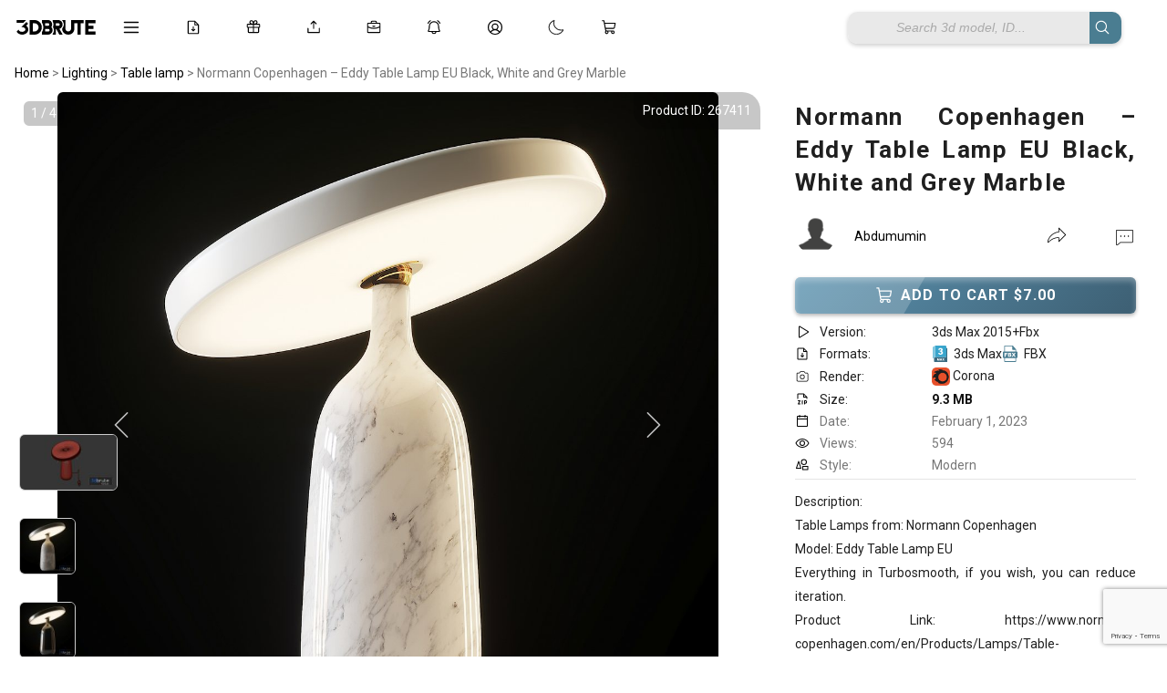

--- FILE ---
content_type: text/html; charset=UTF-8
request_url: https://3dbrute.com/normann-copenhagen-eddy-table-lamp-eu-black-white-and-grey-marble/
body_size: 31342
content:
<!DOCTYPE HTML>
<html lang="en-US">
<head>


<html lang="en" data-theme="light">

 

<!-- ✅ Font Awesome trì hoãn -->
<link rel="stylesheet" href="https://cdnjs.cloudflare.com/ajax/libs/font-awesome/6.5.2/css/all.min.css" media="print" onload="this.media='all'">

<!-- ✅ JS nên defer -->
<script src="https://unpkg.com/masonry-layout@4/dist/masonry.pkgd.min.js" defer></script>
<script src="https://unpkg.com/imagesloaded@4/imagesloaded.pkgd.min.js" defer></script>
<script src="https://unpkg.com/lucide@latest" defer></script>
<script src="https://cdn.jsdelivr.net/npm/sortablejs@1.15.0/Sortable.min.js"></script>
<script src="https://cdn.jsdelivr.net/npm/marked/marked.min.js"></script>
<script src="https://cdn.jsdelivr.net/npm/markdown-it/dist/markdown-it.min.js"></script>
<script src="https://cdn.jsdelivr.net/npm/markdown-it-emoji/dist/markdown-it-emoji.min.js"></script>
<script src="https://cdn.jsdelivr.net/npm/livekit-client@latest/dist/livekit-client.umd.min.js"></script>
<script src="https://unpkg.com/livekit-client/dist/livekit-client.umd.min.js"></script>
<link rel="preconnect" href="https://fonts.googleapis.com">
<link rel="preconnect" href="https://fonts.gstatic.com" crossorigin>
<link href="https://fonts.googleapis.com/css2?family=Roboto:wght@200;300;400;500;700&display=swap" rel="stylesheet">
<link href="https://fonts.googleapis.com/css2?family=Inter:wght@200;300;400;500;600;700&display=swap" rel="stylesheet">



<body data-rsssl=1 class="post-template post-template-template-page-product-management post-template-template-page-product-management-php single single-post postid-267411 single-format-standard">
<script>
function refreshPage(){
    window.location.reload();
} 
</script>

<!-- Google Tag Manager (noscript) -->
<noscript><iframe src="https://www.googletagmanager.com/ns.html?id=GTM-MWSQWX5"
height="0" width="0" style="display:none;visibility:hidden"></iframe></noscript>
<!-- End Google Tag Manager (noscript) -->

<script type="text/javascript">
  var relatedPosts = {
    nonce: '1484eb58f4',  // Lấy nonce bảo mật
    ajax_url: 'https://3dbrute.com/wp-admin/admin-ajax.php'  // URL cho AJAX
  };
</script>
<script>
  window.notificationLoginStatus = false;
</script>
		<!-- Meta Tags -->
	<meta http-equiv="Content-Type" content="text/html; charset=UTF-8" />
	
    <!-- Title -->
     

    <!-- Mobile Device Meta -->
    <meta name="viewport" content="width=device-width, initial-scale=1, maximum-scale=5.0, minimum-scale=.25, user-scalable=yes"/>
    
	<!-- Favicons and rss / pingback -->
    <link rel="alternate" type="application/rss+xml" title="3dbrute: 3D Models for a New Earth | Everything Worth Keeping RSS Feed" href="https://3dbrute.com/feed/" />
    <link rel="pingback" href="https://3dbrute.com/xmlrpc.php" />
    <link rel="shortcut icon" type="image/png" href="https://3dbrute.com/wp-content/themes/theme3d_brute/images/web-icon.png"/>  

    <!-- Custom style -->
    
    <!-- Theme output -->
    <script>
(function () {
    var userId = 0;
    var userTheme = "";

    // ===============================
    // 🔥 PHÁT HIỆN LOGOUT BỊ ĐỘNG
    // ===============================
    try {
        var lastUserId = localStorage.getItem('last_user_id');

        // Trước đó login, bây giờ là guest → clear dấu vết user
        if (lastUserId && !userId) {
            localStorage.removeItem('theme');
            localStorage.removeItem('last_user_id');
        }

        // Đang login → ghi lại user_id
        if (userId) {
            localStorage.setItem('last_user_id', userId);
        }
    } catch(e){}

    // ===============================
    // 1️⃣ ĐÃ LOGIN → USER_META LÀ VUA
    // ===============================
    if (userId) {
        if (userTheme) {
            try { localStorage.setItem('theme', userTheme); } catch(e){}
            document.documentElement.setAttribute('data-theme', userTheme);
            return;
        }

        var systemTheme = window.matchMedia('(prefers-color-scheme: dark)').matches
            ? 'dark' : 'light';
        document.documentElement.setAttribute('data-theme', systemTheme);
        return;
    }

    // ===============================
    // 2️⃣ GUEST
    // ===============================
    try {
        var localTheme = localStorage.getItem('theme');

        // Nếu guest đã từng chọn thủ công → dùng
        if (localTheme) {
            document.documentElement.setAttribute('data-theme', localTheme);
            return;
        }
    } catch(e){}

    // Guest chưa từng chọn → THEO THIẾT BỊ
    var guestSystemTheme = window.matchMedia('(prefers-color-scheme: dark)').matches
        ? 'dark'
        : 'light';

    document.documentElement.setAttribute('data-theme', guestSystemTheme);


})();
</script>

<script>
window.currentUserId = 0;
</script>
<script>
window.userThemeMode = "system";
</script>
<meta name='robots' content='index, follow, max-image-preview:large, max-snippet:-1, max-video-preview:-1' />
	<style>img:is([sizes="auto" i], [sizes^="auto," i]) { contain-intrinsic-size: 3000px 1500px }</style>
	
	<!-- This site is optimized with the Yoast SEO plugin v26.7 - https://yoast.com/wordpress/plugins/seo/ -->
	<title>Normann Copenhagen - Eddy Table Lamp EU Black, White and Grey Marble 3d model Buy Download 3dbrute</title>
	<link rel="canonical" href="https://3dbrute.com/normann-copenhagen-eddy-table-lamp-eu-black-white-and-grey-marble/" />
	<meta property="og:locale" content="en_US" />
	<meta property="og:type" content="article" />
	<meta property="og:title" content="Normann Copenhagen - Eddy Table Lamp EU Black, White and Grey Marble 3d model Buy Download 3dbrute" />
	<meta property="og:description" content="Description: Table Lamps from: Normann Copenhagen Model: Eddy Table Lamp EU Everything in Turbosmooth, if you wish, you can reduce [...] Read More" />
	<meta property="og:url" content="https://3dbrute.com/normann-copenhagen-eddy-table-lamp-eu-black-white-and-grey-marble/" />
	<meta property="og:site_name" content="3dbrute: 3D Models for a New Earth | Everything Worth Keeping" />
	<meta property="article:publisher" content="https://www.facebook.com/3dbrute" />
	<meta property="article:published_time" content="2023-02-01T12:37:30+00:00" />
	<meta property="article:modified_time" content="2024-12-26T16:50:10+00:00" />
	<meta property="og:image" content="https://3dbrute.com/wp-content/uploads/2023/02/normann_copenhagen-eddy-table-lamp-eu-white-marble-preview-02-2023-300x300-1.jpg" />
	<meta property="og:image:width" content="300" />
	<meta property="og:image:height" content="300" />
	<meta property="og:image:type" content="image/jpeg" />
	<meta name="author" content="Abdumumin" />
	<meta name="twitter:card" content="summary_large_image" />
	<meta name="twitter:creator" content="@3dbrute" />
	<meta name="twitter:site" content="@3dbrute" />
	<meta name="twitter:label1" content="Written by" />
	<meta name="twitter:data1" content="Abdumumin" />
	<script type="application/ld+json" class="yoast-schema-graph">{"@context":"https://schema.org","@graph":[{"@type":"Article","@id":"https://3dbrute.com/normann-copenhagen-eddy-table-lamp-eu-black-white-and-grey-marble/#article","isPartOf":{"@id":"https://3dbrute.com/normann-copenhagen-eddy-table-lamp-eu-black-white-and-grey-marble/"},"author":{"name":"Abdumumin","@id":"https://3dbrute.com/#/schema/person/a16dc1dc4565f306dd2c280244019ea3"},"headline":"Normann Copenhagen &#8211; Eddy Table Lamp EU Black, White and Grey Marble","datePublished":"2023-02-01T12:37:30+00:00","dateModified":"2024-12-26T16:50:10+00:00","mainEntityOfPage":{"@id":"https://3dbrute.com/normann-copenhagen-eddy-table-lamp-eu-black-white-and-grey-marble/"},"wordCount":46,"commentCount":0,"publisher":{"@id":"https://3dbrute.com/#organization"},"image":{"@id":"https://3dbrute.com/normann-copenhagen-eddy-table-lamp-eu-black-white-and-grey-marble/#primaryimage"},"thumbnailUrl":"https://3dbrute.com/wp-content/uploads/2023/02/normann_copenhagen-eddy-table-lamp-eu-white-marble-preview-02-2023-300x300-1.jpg","keywords":["black","chic","classic","contemporary","copenhagen","Eddy","EU","gold","gray","lamp","marble","Normann","table","white"],"articleSection":["Table lamp"],"inLanguage":"en-US","potentialAction":[{"@type":"CommentAction","name":"Comment","target":["https://3dbrute.com/normann-copenhagen-eddy-table-lamp-eu-black-white-and-grey-marble/#respond"]}]},{"@type":"WebPage","@id":"https://3dbrute.com/normann-copenhagen-eddy-table-lamp-eu-black-white-and-grey-marble/","url":"https://3dbrute.com/normann-copenhagen-eddy-table-lamp-eu-black-white-and-grey-marble/","name":"Normann Copenhagen - Eddy Table Lamp EU Black, White and Grey Marble 3d model Buy Download 3dbrute","isPartOf":{"@id":"https://3dbrute.com/#website"},"primaryImageOfPage":{"@id":"https://3dbrute.com/normann-copenhagen-eddy-table-lamp-eu-black-white-and-grey-marble/#primaryimage"},"image":{"@id":"https://3dbrute.com/normann-copenhagen-eddy-table-lamp-eu-black-white-and-grey-marble/#primaryimage"},"thumbnailUrl":"https://3dbrute.com/wp-content/uploads/2023/02/normann_copenhagen-eddy-table-lamp-eu-white-marble-preview-02-2023-300x300-1.jpg","datePublished":"2023-02-01T12:37:30+00:00","dateModified":"2024-12-26T16:50:10+00:00","breadcrumb":{"@id":"https://3dbrute.com/normann-copenhagen-eddy-table-lamp-eu-black-white-and-grey-marble/#breadcrumb"},"inLanguage":"en-US","potentialAction":[{"@type":"ReadAction","target":["https://3dbrute.com/normann-copenhagen-eddy-table-lamp-eu-black-white-and-grey-marble/"]}]},{"@type":"ImageObject","inLanguage":"en-US","@id":"https://3dbrute.com/normann-copenhagen-eddy-table-lamp-eu-black-white-and-grey-marble/#primaryimage","url":"https://3dbrute.com/wp-content/uploads/2023/02/normann_copenhagen-eddy-table-lamp-eu-white-marble-preview-02-2023-300x300-1.jpg","contentUrl":"https://3dbrute.com/wp-content/uploads/2023/02/normann_copenhagen-eddy-table-lamp-eu-white-marble-preview-02-2023-300x300-1.jpg","width":300,"height":300,"caption":"Normann Copenhagen - Eddy Table Lamp EU Black"},{"@type":"BreadcrumbList","@id":"https://3dbrute.com/normann-copenhagen-eddy-table-lamp-eu-black-white-and-grey-marble/#breadcrumb","itemListElement":[{"@type":"ListItem","position":1,"name":"Home","item":"https://3dbrute.com/"},{"@type":"ListItem","position":2,"name":"Normann Copenhagen &#8211; Eddy Table Lamp EU Black, White and Grey Marble"}]},{"@type":"WebSite","@id":"https://3dbrute.com/#website","url":"https://3dbrute.com/","name":"3dbrute: 3D Models for a New Earth | Everything Worth Keeping","description":"Find the best 3D models for design, furniture, architecture, interior scenes, appliances, and more – including 3ds Max blocks.","publisher":{"@id":"https://3dbrute.com/#organization"},"alternateName":"3dbrue","potentialAction":[{"@type":"SearchAction","target":{"@type":"EntryPoint","urlTemplate":"https://3dbrute.com/?s={search_term_string}"},"query-input":{"@type":"PropertyValueSpecification","valueRequired":true,"valueName":"search_term_string"}}],"inLanguage":"en-US"},{"@type":"Organization","@id":"https://3dbrute.com/#organization","name":"3dbrute","alternateName":"3dbrute","url":"https://3dbrute.com/","logo":{"@type":"ImageObject","inLanguage":"en-US","@id":"https://3dbrute.com/#/schema/logo/image/","url":"https://3dbrute.com/wp-content/uploads/2023/01/3dbrute-logo.jpg","contentUrl":"https://3dbrute.com/wp-content/uploads/2023/01/3dbrute-logo.jpg","width":1000,"height":1000,"caption":"3dbrute"},"image":{"@id":"https://3dbrute.com/#/schema/logo/image/"},"sameAs":["https://www.facebook.com/3dbrute","https://x.com/3dbrute","https://www.pinterest.com/3dbrute/"]},{"@type":"Person","@id":"https://3dbrute.com/#/schema/person/a16dc1dc4565f306dd2c280244019ea3","name":"Abdumumin","image":{"@type":"ImageObject","inLanguage":"en-US","@id":"https://3dbrute.com/#/schema/person/image/","url":"https://secure.gravatar.com/avatar/cb3119a1b831e62b0e702458f6f06b7c?s=96&d=mm&r=g","contentUrl":"https://secure.gravatar.com/avatar/cb3119a1b831e62b0e702458f6f06b7c?s=96&d=mm&r=g","caption":"Abdumumin"},"url":"https://3dbrute.com/author/muminjon12/"}]}</script>
	<!-- / Yoast SEO plugin. -->


<link rel='dns-prefetch' href='//cdn.jsdelivr.net' />
<link rel='dns-prefetch' href='//cdn.3dbrute.com' />
<link rel='dns-prefetch' href='//www.google.com' />
<link rel='dns-prefetch' href='//cdnjs.cloudflare.com' />
<link rel='dns-prefetch' href='//code.jquery.com' />
<link rel="alternate" type="application/rss+xml" title="3dbrute: 3D Models for a New Earth | Everything Worth Keeping &raquo; Feed" href="https://3dbrute.com/feed/" />
<link rel="alternate" type="application/rss+xml" title="3dbrute: 3D Models for a New Earth | Everything Worth Keeping &raquo; Comments Feed" href="https://3dbrute.com/comments/feed/" />
<link rel="alternate" type="application/rss+xml" title="3dbrute: 3D Models for a New Earth | Everything Worth Keeping &raquo; Normann Copenhagen &#8211; Eddy Table Lamp EU Black, White and Grey Marble Comments Feed" href="https://3dbrute.com/normann-copenhagen-eddy-table-lamp-eu-black-white-and-grey-marble/feed/" />
<script>
window._wpemojiSettings = {"baseUrl":"https:\/\/s.w.org\/images\/core\/emoji\/15.0.3\/72x72\/","ext":".png","svgUrl":"https:\/\/s.w.org\/images\/core\/emoji\/15.0.3\/svg\/","svgExt":".svg","source":{"concatemoji":"https:\/\/cdn.3dbrute.com\/wp-includes\/js\/wp-emoji-release.min.js?ver=3c17e28740bfc8cdb816e8d8d2aaf468"}};
/*! This file is auto-generated */
!function(i,n){var o,s,e;function c(e){try{var t={supportTests:e,timestamp:(new Date).valueOf()};sessionStorage.setItem(o,JSON.stringify(t))}catch(e){}}function p(e,t,n){e.clearRect(0,0,e.canvas.width,e.canvas.height),e.fillText(t,0,0);var t=new Uint32Array(e.getImageData(0,0,e.canvas.width,e.canvas.height).data),r=(e.clearRect(0,0,e.canvas.width,e.canvas.height),e.fillText(n,0,0),new Uint32Array(e.getImageData(0,0,e.canvas.width,e.canvas.height).data));return t.every(function(e,t){return e===r[t]})}function u(e,t,n){switch(t){case"flag":return n(e,"\ud83c\udff3\ufe0f\u200d\u26a7\ufe0f","\ud83c\udff3\ufe0f\u200b\u26a7\ufe0f")?!1:!n(e,"\ud83c\uddfa\ud83c\uddf3","\ud83c\uddfa\u200b\ud83c\uddf3")&&!n(e,"\ud83c\udff4\udb40\udc67\udb40\udc62\udb40\udc65\udb40\udc6e\udb40\udc67\udb40\udc7f","\ud83c\udff4\u200b\udb40\udc67\u200b\udb40\udc62\u200b\udb40\udc65\u200b\udb40\udc6e\u200b\udb40\udc67\u200b\udb40\udc7f");case"emoji":return!n(e,"\ud83d\udc26\u200d\u2b1b","\ud83d\udc26\u200b\u2b1b")}return!1}function f(e,t,n){var r="undefined"!=typeof WorkerGlobalScope&&self instanceof WorkerGlobalScope?new OffscreenCanvas(300,150):i.createElement("canvas"),a=r.getContext("2d",{willReadFrequently:!0}),o=(a.textBaseline="top",a.font="600 32px Arial",{});return e.forEach(function(e){o[e]=t(a,e,n)}),o}function t(e){var t=i.createElement("script");t.src=e,t.defer=!0,i.head.appendChild(t)}"undefined"!=typeof Promise&&(o="wpEmojiSettingsSupports",s=["flag","emoji"],n.supports={everything:!0,everythingExceptFlag:!0},e=new Promise(function(e){i.addEventListener("DOMContentLoaded",e,{once:!0})}),new Promise(function(t){var n=function(){try{var e=JSON.parse(sessionStorage.getItem(o));if("object"==typeof e&&"number"==typeof e.timestamp&&(new Date).valueOf()<e.timestamp+604800&&"object"==typeof e.supportTests)return e.supportTests}catch(e){}return null}();if(!n){if("undefined"!=typeof Worker&&"undefined"!=typeof OffscreenCanvas&&"undefined"!=typeof URL&&URL.createObjectURL&&"undefined"!=typeof Blob)try{var e="postMessage("+f.toString()+"("+[JSON.stringify(s),u.toString(),p.toString()].join(",")+"));",r=new Blob([e],{type:"text/javascript"}),a=new Worker(URL.createObjectURL(r),{name:"wpTestEmojiSupports"});return void(a.onmessage=function(e){c(n=e.data),a.terminate(),t(n)})}catch(e){}c(n=f(s,u,p))}t(n)}).then(function(e){for(var t in e)n.supports[t]=e[t],n.supports.everything=n.supports.everything&&n.supports[t],"flag"!==t&&(n.supports.everythingExceptFlag=n.supports.everythingExceptFlag&&n.supports[t]);n.supports.everythingExceptFlag=n.supports.everythingExceptFlag&&!n.supports.flag,n.DOMReady=!1,n.readyCallback=function(){n.DOMReady=!0}}).then(function(){return e}).then(function(){var e;n.supports.everything||(n.readyCallback(),(e=n.source||{}).concatemoji?t(e.concatemoji):e.wpemoji&&e.twemoji&&(t(e.twemoji),t(e.wpemoji)))}))}((window,document),window._wpemojiSettings);
</script>
<style id='wp-emoji-styles-inline-css'>

	img.wp-smiley, img.emoji {
		display: inline !important;
		border: none !important;
		box-shadow: none !important;
		height: 1em !important;
		width: 1em !important;
		margin: 0 0.07em !important;
		vertical-align: -0.1em !important;
		background: none !important;
		padding: 0 !important;
	}
</style>
<link rel='stylesheet' id='wp-block-library-css' href='https://cdn.3dbrute.com/wp-includes/css/dist/block-library/style.min.css?ver=3c17e28740bfc8cdb816e8d8d2aaf468' media='all' />
<style id='classic-theme-styles-inline-css'>
/*! This file is auto-generated */
.wp-block-button__link{color:#fff;background-color:#32373c;border-radius:9999px;box-shadow:none;text-decoration:none;padding:calc(.667em + 2px) calc(1.333em + 2px);font-size:1.125em}.wp-block-file__button{background:#32373c;color:#fff;text-decoration:none}
</style>
<style id='global-styles-inline-css'>
:root{--wp--preset--aspect-ratio--square: 1;--wp--preset--aspect-ratio--4-3: 4/3;--wp--preset--aspect-ratio--3-4: 3/4;--wp--preset--aspect-ratio--3-2: 3/2;--wp--preset--aspect-ratio--2-3: 2/3;--wp--preset--aspect-ratio--16-9: 16/9;--wp--preset--aspect-ratio--9-16: 9/16;--wp--preset--color--black: #000000;--wp--preset--color--cyan-bluish-gray: #abb8c3;--wp--preset--color--white: #ffffff;--wp--preset--color--pale-pink: #f78da7;--wp--preset--color--vivid-red: #cf2e2e;--wp--preset--color--luminous-vivid-orange: #ff6900;--wp--preset--color--luminous-vivid-amber: #fcb900;--wp--preset--color--light-green-cyan: #7bdcb5;--wp--preset--color--vivid-green-cyan: #00d084;--wp--preset--color--pale-cyan-blue: #8ed1fc;--wp--preset--color--vivid-cyan-blue: #0693e3;--wp--preset--color--vivid-purple: #9b51e0;--wp--preset--gradient--vivid-cyan-blue-to-vivid-purple: linear-gradient(135deg,rgba(6,147,227,1) 0%,rgb(155,81,224) 100%);--wp--preset--gradient--light-green-cyan-to-vivid-green-cyan: linear-gradient(135deg,rgb(122,220,180) 0%,rgb(0,208,130) 100%);--wp--preset--gradient--luminous-vivid-amber-to-luminous-vivid-orange: linear-gradient(135deg,rgba(252,185,0,1) 0%,rgba(255,105,0,1) 100%);--wp--preset--gradient--luminous-vivid-orange-to-vivid-red: linear-gradient(135deg,rgba(255,105,0,1) 0%,rgb(207,46,46) 100%);--wp--preset--gradient--very-light-gray-to-cyan-bluish-gray: linear-gradient(135deg,rgb(238,238,238) 0%,rgb(169,184,195) 100%);--wp--preset--gradient--cool-to-warm-spectrum: linear-gradient(135deg,rgb(74,234,220) 0%,rgb(151,120,209) 20%,rgb(207,42,186) 40%,rgb(238,44,130) 60%,rgb(251,105,98) 80%,rgb(254,248,76) 100%);--wp--preset--gradient--blush-light-purple: linear-gradient(135deg,rgb(255,206,236) 0%,rgb(152,150,240) 100%);--wp--preset--gradient--blush-bordeaux: linear-gradient(135deg,rgb(254,205,165) 0%,rgb(254,45,45) 50%,rgb(107,0,62) 100%);--wp--preset--gradient--luminous-dusk: linear-gradient(135deg,rgb(255,203,112) 0%,rgb(199,81,192) 50%,rgb(65,88,208) 100%);--wp--preset--gradient--pale-ocean: linear-gradient(135deg,rgb(255,245,203) 0%,rgb(182,227,212) 50%,rgb(51,167,181) 100%);--wp--preset--gradient--electric-grass: linear-gradient(135deg,rgb(202,248,128) 0%,rgb(113,206,126) 100%);--wp--preset--gradient--midnight: linear-gradient(135deg,rgb(2,3,129) 0%,rgb(40,116,252) 100%);--wp--preset--font-size--small: 13px;--wp--preset--font-size--medium: 20px;--wp--preset--font-size--large: 36px;--wp--preset--font-size--x-large: 42px;--wp--preset--spacing--20: 0.44rem;--wp--preset--spacing--30: 0.67rem;--wp--preset--spacing--40: 1rem;--wp--preset--spacing--50: 1.5rem;--wp--preset--spacing--60: 2.25rem;--wp--preset--spacing--70: 3.38rem;--wp--preset--spacing--80: 5.06rem;--wp--preset--shadow--natural: 6px 6px 9px rgba(0, 0, 0, 0.2);--wp--preset--shadow--deep: 12px 12px 50px rgba(0, 0, 0, 0.4);--wp--preset--shadow--sharp: 6px 6px 0px rgba(0, 0, 0, 0.2);--wp--preset--shadow--outlined: 6px 6px 0px -3px rgba(255, 255, 255, 1), 6px 6px rgba(0, 0, 0, 1);--wp--preset--shadow--crisp: 6px 6px 0px rgba(0, 0, 0, 1);}:where(.is-layout-flex){gap: 0.5em;}:where(.is-layout-grid){gap: 0.5em;}body .is-layout-flex{display: flex;}.is-layout-flex{flex-wrap: wrap;align-items: center;}.is-layout-flex > :is(*, div){margin: 0;}body .is-layout-grid{display: grid;}.is-layout-grid > :is(*, div){margin: 0;}:where(.wp-block-columns.is-layout-flex){gap: 2em;}:where(.wp-block-columns.is-layout-grid){gap: 2em;}:where(.wp-block-post-template.is-layout-flex){gap: 1.25em;}:where(.wp-block-post-template.is-layout-grid){gap: 1.25em;}.has-black-color{color: var(--wp--preset--color--black) !important;}.has-cyan-bluish-gray-color{color: var(--wp--preset--color--cyan-bluish-gray) !important;}.has-white-color{color: var(--wp--preset--color--white) !important;}.has-pale-pink-color{color: var(--wp--preset--color--pale-pink) !important;}.has-vivid-red-color{color: var(--wp--preset--color--vivid-red) !important;}.has-luminous-vivid-orange-color{color: var(--wp--preset--color--luminous-vivid-orange) !important;}.has-luminous-vivid-amber-color{color: var(--wp--preset--color--luminous-vivid-amber) !important;}.has-light-green-cyan-color{color: var(--wp--preset--color--light-green-cyan) !important;}.has-vivid-green-cyan-color{color: var(--wp--preset--color--vivid-green-cyan) !important;}.has-pale-cyan-blue-color{color: var(--wp--preset--color--pale-cyan-blue) !important;}.has-vivid-cyan-blue-color{color: var(--wp--preset--color--vivid-cyan-blue) !important;}.has-vivid-purple-color{color: var(--wp--preset--color--vivid-purple) !important;}.has-black-background-color{background-color: var(--wp--preset--color--black) !important;}.has-cyan-bluish-gray-background-color{background-color: var(--wp--preset--color--cyan-bluish-gray) !important;}.has-white-background-color{background-color: var(--wp--preset--color--white) !important;}.has-pale-pink-background-color{background-color: var(--wp--preset--color--pale-pink) !important;}.has-vivid-red-background-color{background-color: var(--wp--preset--color--vivid-red) !important;}.has-luminous-vivid-orange-background-color{background-color: var(--wp--preset--color--luminous-vivid-orange) !important;}.has-luminous-vivid-amber-background-color{background-color: var(--wp--preset--color--luminous-vivid-amber) !important;}.has-light-green-cyan-background-color{background-color: var(--wp--preset--color--light-green-cyan) !important;}.has-vivid-green-cyan-background-color{background-color: var(--wp--preset--color--vivid-green-cyan) !important;}.has-pale-cyan-blue-background-color{background-color: var(--wp--preset--color--pale-cyan-blue) !important;}.has-vivid-cyan-blue-background-color{background-color: var(--wp--preset--color--vivid-cyan-blue) !important;}.has-vivid-purple-background-color{background-color: var(--wp--preset--color--vivid-purple) !important;}.has-black-border-color{border-color: var(--wp--preset--color--black) !important;}.has-cyan-bluish-gray-border-color{border-color: var(--wp--preset--color--cyan-bluish-gray) !important;}.has-white-border-color{border-color: var(--wp--preset--color--white) !important;}.has-pale-pink-border-color{border-color: var(--wp--preset--color--pale-pink) !important;}.has-vivid-red-border-color{border-color: var(--wp--preset--color--vivid-red) !important;}.has-luminous-vivid-orange-border-color{border-color: var(--wp--preset--color--luminous-vivid-orange) !important;}.has-luminous-vivid-amber-border-color{border-color: var(--wp--preset--color--luminous-vivid-amber) !important;}.has-light-green-cyan-border-color{border-color: var(--wp--preset--color--light-green-cyan) !important;}.has-vivid-green-cyan-border-color{border-color: var(--wp--preset--color--vivid-green-cyan) !important;}.has-pale-cyan-blue-border-color{border-color: var(--wp--preset--color--pale-cyan-blue) !important;}.has-vivid-cyan-blue-border-color{border-color: var(--wp--preset--color--vivid-cyan-blue) !important;}.has-vivid-purple-border-color{border-color: var(--wp--preset--color--vivid-purple) !important;}.has-vivid-cyan-blue-to-vivid-purple-gradient-background{background: var(--wp--preset--gradient--vivid-cyan-blue-to-vivid-purple) !important;}.has-light-green-cyan-to-vivid-green-cyan-gradient-background{background: var(--wp--preset--gradient--light-green-cyan-to-vivid-green-cyan) !important;}.has-luminous-vivid-amber-to-luminous-vivid-orange-gradient-background{background: var(--wp--preset--gradient--luminous-vivid-amber-to-luminous-vivid-orange) !important;}.has-luminous-vivid-orange-to-vivid-red-gradient-background{background: var(--wp--preset--gradient--luminous-vivid-orange-to-vivid-red) !important;}.has-very-light-gray-to-cyan-bluish-gray-gradient-background{background: var(--wp--preset--gradient--very-light-gray-to-cyan-bluish-gray) !important;}.has-cool-to-warm-spectrum-gradient-background{background: var(--wp--preset--gradient--cool-to-warm-spectrum) !important;}.has-blush-light-purple-gradient-background{background: var(--wp--preset--gradient--blush-light-purple) !important;}.has-blush-bordeaux-gradient-background{background: var(--wp--preset--gradient--blush-bordeaux) !important;}.has-luminous-dusk-gradient-background{background: var(--wp--preset--gradient--luminous-dusk) !important;}.has-pale-ocean-gradient-background{background: var(--wp--preset--gradient--pale-ocean) !important;}.has-electric-grass-gradient-background{background: var(--wp--preset--gradient--electric-grass) !important;}.has-midnight-gradient-background{background: var(--wp--preset--gradient--midnight) !important;}.has-small-font-size{font-size: var(--wp--preset--font-size--small) !important;}.has-medium-font-size{font-size: var(--wp--preset--font-size--medium) !important;}.has-large-font-size{font-size: var(--wp--preset--font-size--large) !important;}.has-x-large-font-size{font-size: var(--wp--preset--font-size--x-large) !important;}
:where(.wp-block-post-template.is-layout-flex){gap: 1.25em;}:where(.wp-block-post-template.is-layout-grid){gap: 1.25em;}
:where(.wp-block-columns.is-layout-flex){gap: 2em;}:where(.wp-block-columns.is-layout-grid){gap: 2em;}
:root :where(.wp-block-pullquote){font-size: 1.5em;line-height: 1.6;}
</style>
<link rel='stylesheet' id='add-to-cart-css-css' href='https://cdn.3dbrute.com/public-assets/css/sub/3f13dfb89bb83693dc30b2.css' media='all' />
<link rel='stylesheet' id='sbp-bookmark-style-css' href='https://cdn.3dbrute.com/public-assets/css/sub/c91e7c7a1b988b491064ca.css' media='all' />
<link rel='stylesheet' id='sbp-bookmark-list-style-css' href='https://cdn.3dbrute.com/public-assets/css/sub/a0bc573934d216a5647c52.css' media='all' />
<link rel='stylesheet' id='comment-style-css' href='https://cdn.3dbrute.com/public-assets/css/sub/e68a65fa906dd56603204c.css' media='all' />
<link rel='stylesheet' id='scp-style-css' href='https://cdn.3dbrute.com/public-assets/css/sub/4946058215e51911774c1d.css' media='all' />
<link rel='stylesheet' id='simple-follow-plugin-style-css' href='https://cdn.3dbrute.com/public-assets/css/sub/3eeecd1240df22b9c7ba4c.css' media='all' />
<link rel='stylesheet' id='slp-lightbox-css-css' href='https://cdn.3dbrute.com/public-assets/css/sub/eb2b403706175735d6c64d.css' media='all' />
<link rel='stylesheet' id='slp-like-style-css' href='https://cdn.3dbrute.com/public-assets/css/sub/d81184564357d475278509.css' media='all' />
<link rel='stylesheet' id='simple-notifications-css-css' href='https://cdn.3dbrute.com/public-assets/css/sub/12ade308e84b4ae3d4ec08.css' media='all' />
<link rel='stylesheet' id='font-awesome-css' href='https://cdnjs.cloudflare.com/ajax/libs/font-awesome/6.5.0/css/all.min.css?ver=3c17e28740bfc8cdb816e8d8d2aaf468' media='all' />
<link rel='stylesheet' id='ssp-share-style-css' href='https://cdn.3dbrute.com/public-assets/css/sub/a86ed09aa7c85e1a816616.css' media='all' />
<link rel='stylesheet' id='simple-slider-style-css' href='https://cdn.3dbrute.com/public-assets/css/sub/94f9e6da8e231178574be1.css' media='all' />
<link rel='stylesheet' id='buttons-css' href='https://cdn.3dbrute.com/wp-includes/css/buttons.min.css?ver=3c17e28740bfc8cdb816e8d8d2aaf468' media='all' />
<link rel='stylesheet' id='dashicons-css' href='https://cdn.3dbrute.com/wp-includes/css/dashicons.min.css?ver=3c17e28740bfc8cdb816e8d8d2aaf468' media='all' />
<link rel='stylesheet' id='editor-buttons-css' href='https://cdn.3dbrute.com/wp-includes/css/editor.min.css?ver=3c17e28740bfc8cdb816e8d8d2aaf468' media='all' />
<link rel='stylesheet' id='job-form-style-css' href='https://cdn.3dbrute.com/public-assets/css/sub/1778b72d31c0615b04b951.css' media='all' />
<link rel='stylesheet' id='unique-job-post-style-css' href='https://cdn.3dbrute.com/public-assets/css/sub/bc798184aceebef0f914d5.css' media='all' />
<link rel='stylesheet' id='simple-upload-plugin-style-css' href='https://cdn.3dbrute.com/public-assets/css/sub/f6bedf7afbc787ece6bfb3.css' media='all' />
<link rel='stylesheet' id='jquery-ui-css-css' href='https://code.jquery.com/ui/1.13.2/themes/base/jquery-ui.css?ver=1.13.2' media='all' />
<link rel='stylesheet' id='simple-withdrawal-requests-css-css' href='https://cdn.3dbrute.com/public-assets/css/sub/55714e740b4ae45e58bb1e.css' media='all' />
<link rel='stylesheet' id='theme3d_brute-style-css' href='https://cdn.3dbrute.com/themes/theme3d_brute/style.css?ver=1767139478' media='all' />
<link rel='stylesheet' id='category-idea-css-css' href='https://cdn.3dbrute.com/public-assets/css/26d7b530f816b5dbc08af6.css' media='all' />
<link rel='stylesheet' id='category-job-style-css' href='https://cdn.3dbrute.com/public-assets/css/057c7e3d5d26eb31197078.css' media='all' />
<link rel='stylesheet' id='smm-style-css' href='https://cdn.3dbrute.com/public-assets/css/5058a15301c329779b4de6.css' media='all' />
<link rel='stylesheet' id='account-dashboard-menu-css-css' href='https://cdn.3dbrute.com/public-assets/css/f6dae811613f1dc13a63f3.css' media='all' />
<link rel='stylesheet' id='ajax-pagination-style-css' href='https://cdn.3dbrute.com/public-assets/css/84448305ad118e94be8b72.css' media='all' />
<link rel='stylesheet' id='edit-3dmodel-style-2025-css' href='https://cdn.3dbrute.com/public-assets/css/09e50305053d5d9fbededb.css' media='all' />
<link rel='stylesheet' id='my-custom-purchases-style-css' href='https://cdn.3dbrute.com/public-assets/css/1b428a1f301e4572197b33.css' media='all' />
<link rel='stylesheet' id='recent-orders-style-css' href='https://cdn.3dbrute.com/public-assets/css/600ab8641e951dbd42659c.css' media='all' />
<link rel='stylesheet' id='custom-login-css-css' href='https://cdn.3dbrute.com/public-assets/css/e467e16d84a1dfd7436542.css' media='all' />
<link rel='stylesheet' id='lightbox-css-css' href='https://cdnjs.cloudflare.com/ajax/libs/lightbox2/2.11.3/css/lightbox.min.css?ver=3c17e28740bfc8cdb816e8d8d2aaf468' media='all' />
<link rel='stylesheet' id='responsive-old-css' href='https://cdn.3dbrute.com/public-assets/css/bbcc318b5829a71eb85ffb.css' media='all' />
<link rel='stylesheet' id='global-style-css' href='https://cdn.3dbrute.com/public-assets/css/01b19a75873f44e216f9e8.css' media='all' />
<link rel='stylesheet' id='single-style-css' href='https://cdn.3dbrute.com/public-assets/css/f7562fd3ff4107d2f810d3.css' media='all' />
<link rel='stylesheet' id='product-management-style-css' href='https://cdn.3dbrute.com/public-assets/css/30cbc28edfe33a2d541982.css' media='all' />
<link rel='stylesheet' id='product-filters-style2-css' href='https://cdn.3dbrute.com/public-assets/css/84653d5474ab7882a37d18.css' media='all' />
<link rel='stylesheet' id='about-us-css' href='https://cdn.3dbrute.com/public-assets/css/ed8f057902ea32af2a420b.css' media='all' />
<link rel='stylesheet' id='art-gallery-wall-css' href='https://cdn.3dbrute.com/public-assets/css/366bb7fd45698252c278ab.css' media='all' />
<link rel='stylesheet' id='flatpickr-css-css' href='https://cdn.3dbrute.com/public-assets/css/1b6d63db8d9e34720a35e6.css' media='all' />
<link rel='stylesheet' id='wp-pagenavi-css' href='https://cdn.3dbrute.com/public-assets/css/sub/1750237315bee86e281009.css' media='all' />
<script id="jquery-core-js-extra">
var account_menu_object = {"ajax_url":"https:\/\/3dbrute.com\/wp-admin\/admin-ajax.php","nonce":"32f2c550e2"};
</script>
<script src="https://cdn.3dbrute.com/wp-includes/js/jquery/jquery.min.js?ver=3.7.1" id="jquery-core-js"></script>
<script src="https://cdn.3dbrute.com/wp-includes/js/jquery/jquery-migrate.min.js?ver=3.4.1" id="jquery-migrate-js"></script>
<script id="utils-js-extra">
var userSettings = {"url":"\/","uid":"0","time":"1768895621","secure":"1"};
</script>
<script src="https://cdn.3dbrute.com/wp-includes/js/utils.min.js?ver=3c17e28740bfc8cdb816e8d8d2aaf468" id="utils-js"></script>
<link rel="https://api.w.org/" href="https://3dbrute.com/wp-json/" /><link rel="alternate" title="JSON" type="application/json" href="https://3dbrute.com/wp-json/wp/v2/posts/267411" /><link rel="EditURI" type="application/rsd+xml" title="RSD" href="https://3dbrute.com/xmlrpc.php?rsd" />
<link rel="alternate" title="oEmbed (JSON)" type="application/json+oembed" href="https://3dbrute.com/wp-json/oembed/1.0/embed?url=https%3A%2F%2F3dbrute.com%2Fnormann-copenhagen-eddy-table-lamp-eu-black-white-and-grey-marble%2F" />
<link rel="alternate" title="oEmbed (XML)" type="text/xml+oembed" href="https://3dbrute.com/wp-json/oembed/1.0/embed?url=https%3A%2F%2F3dbrute.com%2Fnormann-copenhagen-eddy-table-lamp-eu-black-white-and-grey-marble%2F&#038;format=xml" />
<meta property="og:title" content="Normann Copenhagen &#8211; Eddy Table Lamp EU Black, White and Grey Marble">
<meta property="og:description" content="Description: Table Lamps from: Normann Copenhagen Model: Eddy Table Lamp EU Everything in Turbosmooth, if you wish, you can reduce [...] &lt;a class=&quot;read-more&quot; href=&quot;https://3dbrute.com/normann-copenhagen-eddy-table-lamp-eu-black-white-and-grey-marble/&quot;&gt;Read More&lt;/a&gt;">
<meta property="og:url" content="https://3dbrute.com/normann-copenhagen-eddy-table-lamp-eu-black-white-and-grey-marble/">
<meta property="og:type" content="article">
<meta property="og:image" content="https://3dbrute.com/wp-content/uploads/full/2023/02/normann_copenhagen-eddy-table-lamp-eu-white-marble-preview.jpg">
<meta property="og:image" content="https://3dbrute.com/wp-content/uploads/full/2023/02/normann_copenhagen-eddy-table-lamp-eu-black-marble.jpg">
<meta property="og:image" content="https://3dbrute.com/wp-content/uploads/full/2023/02/normann_copenhagen-eddy-table-lamp-eu-grey-marble.jpg">
<meta property="og:image" content="https://3dbrute.com/wp-content/uploads/full/2023/02/w368.jpg">
<link rel="pingback" href="https://3dbrute.com/xmlrpc.php"><meta name="google-site-verification" content="-bGR7yqB_zCjE0gboLE3OZOO_wSE3DknOnKeOzAreZw" />

<meta name="msvalidate.01" content="E546BE57C72E4973C47ED324CCA3608C" />

<meta name="yandex-verification" content="251680af322ccbba" />

<meta name="google-site-verification" content="iqD107Dt4JhoWligEXcJ-iOVESm_5uc4NLE_ORWdxFM" />

<meta name="msvalidate.01" content="E546BE57C72E4973C47ED324CCA3608C" />

<meta name="norton-safeweb-site-verification" content="n6s2arlrqlppojos59o66n3glsiun48bh6q6zq7rk9aurkv-2hez7v6snj49n-2qyqbzu-uy5wrccz8m69b-srkcnyxzvpfj22l48xdymkuqr9qnk688d5z7as8m96p-" />

<!-- Google Tag Manager -->
<script>(function(w,d,s,l,i){w[l]=w[l]||[];w[l].push({'gtm.start':
new Date().getTime(),event:'gtm.js'});var f=d.getElementsByTagName(s)[0],
j=d.createElement(s),dl=l!='dataLayer'?'&l='+l:'';j.async=true;j.src=
'https://www.googletagmanager.com/gtm.js?id='+i+dl;f.parentNode.insertBefore(j,f);
})(window,document,'script','dataLayer','GTM-MWSQWX5');</script>
<!-- End Google Tag Manager --><link rel="icon" href="https://3dbrute.com/wp-content/uploads/2018/10/cropped-3dbrute-logo-4-32x32.jpg" sizes="32x32" />
<link rel="icon" href="https://3dbrute.com/wp-content/uploads/2018/10/cropped-3dbrute-logo-4-192x192.jpg" sizes="192x192" />
<link rel="apple-touch-icon" href="https://3dbrute.com/wp-content/uploads/2018/10/cropped-3dbrute-logo-4-180x180.jpg" />
<meta name="msapplication-TileImage" content="https://3dbrute.com/wp-content/uploads/2018/10/cropped-3dbrute-logo-4-270x270.jpg" />
 


	
<script defer src="https://static.cloudflareinsights.com/beacon.min.js/vcd15cbe7772f49c399c6a5babf22c1241717689176015" integrity="sha512-ZpsOmlRQV6y907TI0dKBHq9Md29nnaEIPlkf84rnaERnq6zvWvPUqr2ft8M1aS28oN72PdrCzSjY4U6VaAw1EQ==" data-cf-beacon='{"version":"2024.11.0","token":"3f86e110b54e43069b04a9ada96b24b1","server_timing":{"name":{"cfCacheStatus":true,"cfEdge":true,"cfExtPri":true,"cfL4":true,"cfOrigin":true,"cfSpeedBrain":true},"location_startswith":null}}' crossorigin="anonymous"></script>
</head>
<body data-rsssl=1 class="post-template post-template-template-page-product-management post-template-template-page-product-management-php single single-post postid-267411 single-format-standard">

<!-- Begin New Header -->
<header class="new-head">
<a href="/" class="Homepage" title="Go to Home.">
  <img class="logo" src="https://cdn.3dbrute.com/icons/logo-3dbrute.svg?v=7" alt="3dbrute" width="103" height="20" />
</a>
    
		<div class="category-selector" data-type="menu"><div class='categories-button menu-btn'><img src='https://cdn.3dbrute.com/icons/list.svg' alt='List' class='icon-inline' width='22' height='22'> <span class="menu-label">Categories</span></div><div class="categories-dropdown menu-style"><div class="mobile-dropdown-close">✕</div><div class="categories-search"><div class="input-wrapper"><input type="text" class="category-search-input" placeholder="Search category..."><span class="category-clear-icon" style="display:none;">✕</span></div><span class="category-search-icon"><img src='https://cdn.3dbrute.com/icons/magnifying-glass-white.svg' alt='Magnifying-glass-white' class='icon-inline' width='18' height='18'></span></div><div class="categories-columns"><ul class="categories-list parent-category-list"><li class='parent-category active' data-term-id='2' data-slug='furniture'>Furniture</li><li class='parent-category ' data-term-id='8' data-slug='decoration'>Decoration</li><li class='parent-category ' data-term-id='36' data-slug='plants'>Plants</li><li class='parent-category ' data-term-id='12' data-slug='3d-scenes'>3D Scenes</li><li class='parent-category ' data-term-id='9' data-slug='lighting'>Lighting</li><li class='parent-category ' data-term-id='76' data-slug='kitchen'>Kitchen</li><li class='parent-category ' data-term-id='6' data-slug='bathroom'>Bathroom</li><li class='parent-category ' data-term-id='7' data-slug='childroom'>Childroom</li><li class='parent-category ' data-term-id='10' data-slug='other-models'>Other Models</li><li class='parent-category ' data-term-id='408' data-slug='technology'>Technology</li><li class='parent-category ' data-term-id='1356' data-slug='textures'>Textures</li><li class='parent-category ' data-term-id='1821' data-slug='architecture'>Architecture</li><li class='parent-category ' data-term-id='1885' data-slug='collections'>Collections</li><li class='parent-category ' data-term-id='21595' data-slug='new-universe'>New Universe</li><li class='parent-category ' data-term-id='3088' data-slug='idea'>idea</li><li><a href='https://3dbrute.com/art-gallery-wall/' class='parent-category ' target='_blank' rel='noopener' style='display:block;color:#000;'>Art Gallery wall</a></li></ul><div class="subcategories-panel child-category-list"></div></div></div></div>
<div class="menu-item menu-item-formats">
  <a href="#">
    <img src='https://cdn.3dbrute.com/icons/file-arrow-down.svg' alt='File-arrow-down' class='icon-inline' width='18' height='18'> 
    <span class="menu-label">Formats</span>
  </a>
  <div class="uploads-dropdown">		
    <div class="mobile-dropdown-close">✕</div>
    <a href="/?formats=max" class="menu-ajax-link" data-slug="formats=max"><span class="icon-wrapper" style="display:inline-block;width:14px;height:14px;margin-right:12px;vertical-align:middle;"><span class="lazy-icon" data-icon="3ds-max-icon.svg" data-width="14" data-height="14" style="display:inline-block;width:14px;height:14px;"></span></span>3ds Max</a><a href="/?formats=obj" class="menu-ajax-link" data-slug="formats=obj"><span class="icon-wrapper" style="display:inline-block;width:14px;height:14px;margin-right:12px;vertical-align:middle;"><span class="lazy-icon" data-icon="obj-file-format.svg" data-width="14" data-height="14" style="display:inline-block;width:14px;height:14px;"></span></span>OBJ</a><a href="/?formats=skp" class="menu-ajax-link" data-slug="formats=skp"><span class="icon-wrapper" style="display:inline-block;width:14px;height:14px;margin-right:12px;vertical-align:middle;"><span class="lazy-icon" data-icon="sketchup-icon.svg" data-width="14" data-height="14" style="display:inline-block;width:14px;height:14px;"></span></span>SketchUp</a><a href="/?formats=3ds" class="menu-ajax-link" data-slug="formats=3ds"><span class="icon-wrapper" style="display:inline-block;width:14px;height:14px;margin-right:12px;vertical-align:middle;"><span class="lazy-icon" data-icon="cube-01.svg" data-width="14" data-height="14" style="display:inline-block;width:14px;height:14px;"></span></span>3ds</a><a href="/?formats=blend" class="menu-ajax-link" data-slug="formats=blend"><span class="icon-wrapper" style="display:inline-block;width:14px;height:14px;margin-right:12px;vertical-align:middle;"><span class="lazy-icon" data-icon="blender-icon-3.png" data-width="14" data-height="14" style="display:inline-block;width:14px;height:14px;"></span></span>Blender</a><a href="/?formats=dwg" class="menu-ajax-link" data-slug="formats=dwg"><span class="icon-wrapper" style="display:inline-block;width:14px;height:14px;margin-right:12px;vertical-align:middle;"><span class="lazy-icon" data-icon="autocad-icon.svg" data-width="14" data-height="14" style="display:inline-block;width:14px;height:14px;"></span></span>DWG</a><a href="/?formats=fbx" class="menu-ajax-link" data-slug="formats=fbx"><span class="icon-wrapper" style="display:inline-block;width:14px;height:14px;margin-right:12px;vertical-align:middle;"><span class="lazy-icon" data-icon="fbx-file-format.svg" data-width="14" data-height="14" style="display:inline-block;width:14px;height:14px;"></span></span>FBX</a><a href="/?formats=c4d" class="menu-ajax-link" data-slug="formats=c4d"><span class="icon-wrapper" style="display:inline-block;width:14px;height:14px;margin-right:12px;vertical-align:middle;"><span class="lazy-icon" data-icon="Cinema-4D-Logo.svg" data-width="14" data-height="14" style="display:inline-block;width:14px;height:14px;"></span></span>Cinema 4D</a><a href="/?formats=ma" class="menu-ajax-link" data-slug="formats=ma"><span class="icon-wrapper" style="display:inline-block;width:14px;height:14px;margin-right:12px;vertical-align:middle;"><span class="lazy-icon" data-icon="maya-icon.svg" data-width="14" data-height="14" style="display:inline-block;width:14px;height:14px;"></span></span>Maya</a><a href="/?formats=stl" class="menu-ajax-link" data-slug="formats=stl"><span class="icon-wrapper" style="display:inline-block;width:14px;height:14px;margin-right:12px;vertical-align:middle;"><span class="lazy-icon" data-icon="stl-file-format.svg" data-width="14" data-height="14" style="display:inline-block;width:14px;height:14px;"></span></span>STL</a><a href="/?formats=uasset" class="menu-ajax-link" data-slug="formats=uasset"><span class="icon-wrapper" style="display:inline-block;width:14px;height:14px;margin-right:12px;vertical-align:middle;"><span class="lazy-icon" data-icon="unreal-engine.svg" data-width="14" data-height="14" style="display:inline-block;width:14px;height:14px;"></span></span>Unreal Engine</a><a href="/?formats=dxf" class="menu-ajax-link" data-slug="formats=dxf"><span class="icon-wrapper" style="display:inline-block;width:14px;height:14px;margin-right:12px;vertical-align:middle;"><span class="lazy-icon" data-icon="dxf-file-format.svg" data-width="14" data-height="14" style="display:inline-block;width:14px;height:14px;"></span></span>DXF</a><a href="/?formats=orbx" class="menu-ajax-link" data-slug="formats=orbx"><span class="icon-wrapper" style="display:inline-block;width:14px;height:14px;margin-right:12px;vertical-align:middle;"><span class="lazy-icon" data-icon="orbx-file-format.svg" data-width="14" data-height="14" style="display:inline-block;width:14px;height:14px;"></span></span>ORBX</a><a href="/?formats=sbsar" class="menu-ajax-link" data-slug="formats=sbsar"><span class="icon-wrapper" style="display:inline-block;width:14px;height:14px;margin-right:12px;vertical-align:middle;"><span class="lazy-icon" data-icon="sbsar-icon.svg" data-width="14" data-height="14" style="display:inline-block;width:14px;height:14px;"></span></span>Substance</a>  </div>
</div>

<div class="menu-item menu-item-link">
  <a href="/?type=free" class="menu-ajax-link" data-slug="type=free">
    <img src='https://cdn.3dbrute.com/icons/gift.svg' alt='Gift' class='icon-inline' width='18' height='18'> 
    <span class="menu-label">Free</span>
  </a>
</div>

		
<div class="menu-item menu-item-uploads">
  <a href="/dashboard-2/?udb_page=upload-3dmodel" class="dashboard-menu-link  bottom-link" data-page="upload-3dmodel" data-page-id="502383">
    <img src='https://cdn.3dbrute.com/icons/upload-simple.svg' alt='Upload-simple' class='icon-inline' width='18' height='18'> <span class="menu-label">Uploads</span>
  </a>

  <div class="uploads-dropdown">			
    <div class="mobile-dropdown-close">✕</div>

    <a href="/dashboard-2/?udb_page=upload-3dmodel"
       class="bottom-link"
       data-page="upload-3dmodel"
       data-page-id="502383">
       <img src='https://cdn.3dbrute.com/icons/upload-simple.svg' alt='Upload-simple' class='header-icon-inline' width='14' height='14'> Upload 3D Model
    </a>

    <a href="/dashboard-2/?udb_page=bulk-upload-3dmodel"
       class="bottom-link"
       data-page="bulk-upload-3dmodel"
       data-page-id="502383">
       <img src='https://cdn.3dbrute.com/icons/upload-2-100.svg' alt='Upload-2-100' class='header-icon-inline' width='14' height='14'> Bulk Upload
    </a>

    <a href="https://maxve.org/" target="_blank">
      <img src='https://cdn.3dbrute.com/icons/upload-2.svg' alt='Upload-2' class='header-icon-inline' width='14' height='14'> Upload with Maxve
    </a>
  </div>
</div>


<div class="menu-item menu-item-link">
  <a href="/category/job/"
     class="category-job-ajax"
     category-job-id="27422"
     title="Jobs">
  <img src='https://cdn.3dbrute.com/icons/briefcase.svg' alt='Briefcase' class='icon-inline' width='18' height='18'>  <span class="menu-label"></span>
  </a>
</div> 


<div id="notificationWrapper">
  <a href="/dashboard-2/?udb_page=notifications"
     class="bottom-link"
     data-page-id="502383"
     data-page="notifications">

    <div id="notificationBell" class="notification-bell">
      <img src='https://cdn.3dbrute.com/icons/bell-ringing.svg' alt='Bell-ringing' class='icon-inline' width='18' height='18'> 
      <span id="notificationCount" class="notification-count"></span>
    </div>
  </a>
  <ul id="notificationDropdown" class="notification-dropdown">
    <li id="closeNotificationDropdown" class="close-dropdown">❌ Close</li>
  </ul>
</div>
	
 
<div class="mobile-menu-new-avatar-block">
			<!-- Nếu chưa login -->
    <div class="menu-item menu-item-login">
      <a href="/login/" class="bottom-link" data-page-id="134">
        <img src='https://cdn.3dbrute.com/icons/user-circle.svg' alt='User-circle' class='icon-inline' width='20' height='20'>        <span class="menu-label">LOGIN</span>
      </a>

      <div class="mobile-menu-new-uploads-dropdown">
        <div class="mobile-dropdown-close">✕</div>
        <a href="/login/" class="bottom-link">Login</a>
        <a href="/register/" class="bottom-link">Register</a>
        <a href="/lostpassword/" class="bottom-link">Lost Password</a>
      </div>
    </div>
	</div>

<button class="theme-toggle" title="Switch to dark mode">
  <img
    class="theme-icon"
    src="https://cdn.3dbrute.com/icons/moon.svg"
    alt="Toggle theme"
    width="18"
    height="18"
  >
</button>

<div class="mobile-menu-new-cart-icon">
  <a href="/cart/" class="bottom-link" data-page-id="147" title="Cart">
    <img src='https://cdn.3dbrute.com/icons/shopping-cart.svg' alt='Shopping-cart' class='icon-inline' width='18' height='18'></a>
      </a>
</div>

<img src='https://cdn.3dbrute.com/icons/magnifying-glass.svg' alt='Magnifying-glass' class='search-icon' width='18' height='18'>
	  <!-- Custom Search Container -->
		<div class="custom-search-container" style="
			  display: flex;
			  align-items: center;
			  justify-content: center;
			  min-width: 300px;
			  height: 35px;
			  background-color: rgba(231, 231, 231, 0.9);
			  box-shadow: 0 2px 5px rgba(0, 0, 0, 0.2);
			  border-radius: 0.64rem;
			  visibility: hidden;
			  opacity: 0;
			  transition: opacity 0.3s ease-in-out;
			  margin-left: auto;
			  margin-right: 50px;
		">
		  <input type="text" id="filter-search" autocomplete="off" placeholder="Search 3d model, ID..." style="flex: 1; height: 100%; border: none; background-color: transparent; color: #000; font-size: 14px; text-align: center; outline: none;" />
		  <a href="#" id="clearSearchButton" class="clear-search-button" style="color: #000; font-size: 18px; text-decoration: none; margin-right: 8px;">&times;</a>
		  <a href="#" id="customSearchButton" class="custom-search-button" style="width: 35px; height: 35px; background-color: var(--btn-primary-bg); display: flex; align-items: center; justify-content: center; border: none; border-radius: 0 0.64rem 0.64rem 0; color: #fff;">
			<img src='https://cdn.3dbrute.com/icons/magnifying-glass-white.svg' alt='Magnifying-glass-white' class='icon-inline' width='18' height='18'>		  </a>
		</div>
</header>
<!-- End New Header -->

<div class="spacer"></div>
 


<script>
document.addEventListener("scroll", function () {
  const header = document.querySelector(".new-head");
  if (!header) return;

  if (window.scrollY > 10) {
    header.classList.add("scrolled");
  } else {
    header.classList.remove("scrolled");
  }
});
</script>
<!-- <button onclick="saveCurrentFiltersToHistory()">Giả lập pushState</button> -->
   

<script>window.shouldShowAds = false;</script>
<!-- FontAwesome CSS -->
<link rel="stylesheet" href="https://cdnjs.cloudflare.com/ajax/libs/font-awesome/6.5.2/css/all.min.css">
<script src="https://unpkg.com/lucide@latest"></script>

<div class="product-content-html">
   
<!-- ✅ Bắt đầu giao diện Product Management -->

<div class="template-page-product-management">
     <!-- Breadcrumbs -->
    <div class="breadcrumbs" typeof="BreadcrumbList" vocab="http://schema.org/">
      <!-- Breadcrumb NavXT 7.4.1 -->
<span property="itemListElement" typeof="ListItem"><a property="item" typeof="WebPage" title="Go to Home." href="https://3dbrute.com" class="home" ><span property="name">Home</span></a><meta property="position" content="1"></span> &gt; <span property="itemListElement" typeof="ListItem"><a property="item" typeof="WebPage" title="Go to the Lighting Category archives." href="https://3dbrute.com/category/lighting/" class="taxonomy category" ><span property="name">Lighting</span></a><meta property="position" content="2"></span> &gt; <span property="itemListElement" typeof="ListItem"><a property="item" typeof="WebPage" title="Go to the Table lamp Category archives." href="https://3dbrute.com/category/lighting/table-lamp/" class="taxonomy category" ><span property="name">Table lamp</span></a><meta property="position" content="3"></span> &gt; <span property="itemListElement" typeof="ListItem"><span property="name" class="post post-post current-item">Normann Copenhagen &#8211; Eddy Table Lamp EU Black, White and Grey Marble</span><meta property="url" content="https://3dbrute.com/normann-copenhagen-eddy-table-lamp-eu-black-white-and-grey-marble/"><meta property="position" content="4"></span>    </div>  <article>
      <div class="post post-267411 type-post status-publish format-standard has-post-thumbnail hentry category-table-lamp tag-black tag-chic tag-classic tag-contemporary tag-copenhagen tag-eddy tag-eu tag-gold tag-gray tag-lamp tag-marble tag-normann tag-table tag-white" id="post-267411">
        <div class="entry">
          <div class="link-template">
            <div class="row">
                            
              <!-- Bắt đầu phần thông tin bên trái -->
                <div class="col-md-8">
        <div class="slider-container">
      <div class="image-counter">1 / 4</div>
            <div class="slider">
        <ul>
                                    <li class="image-item  active-slide">
            <div class="image-wrapper" style="width:100%;">   
                      <!-- ✅ Ảnh bình thường -->
            <a href="https://cdn.3dbrute.com/3d-images-resize/full/2023/02/normann_copenhagen-eddy-table-lamp-eu-white-marble-preview.jpg" model-lightbox="slider-gallery"  data-slider-index="0">
            
              <img
                class="max-width-img"
                src="https://cdn.3dbrute.com/3d-images-resize/full/2023/02/normann_copenhagen-eddy-table-lamp-eu-white-marble-preview.jpg"
                loading="eager"
                fetchpriority="high"                alt="Normann Copenhagen &#8211; Eddy Table Lamp EU Black, White and Grey Marble Image 1"
              />
            </a>
                    
                      <div class="id-overlay">Product ID: 267411</div>
                      </div>
          </li>
                            <li class="image-item  ">
            <div class="image-wrapper" style="width:100%;">   
                      <!-- ✅ Ảnh bình thường -->
            <a href="https://cdn.3dbrute.com/3d-images-resize/full/2023/02/normann_copenhagen-eddy-table-lamp-eu-black-marble.jpg" model-lightbox="slider-gallery"  data-slider-index="1">
            
              <img
                class="bredxdses lazyload"
                src="https://cdn.3dbrute.com/3d-images-resize/full/2023/02/normann_copenhagen-eddy-table-lamp-eu-black-marble.jpg"
                loading="lazy"
                                alt="Normann Copenhagen &#8211; Eddy Table Lamp EU Black, White and Grey Marble Image 2"
              />
            </a>
                    
                      <div class="id-overlay">Product ID: 267411</div>
                      </div>
          </li>
                            <li class="image-item  ">
            <div class="image-wrapper" style="width:100%;">   
                      <!-- ✅ Ảnh bình thường -->
            <a href="https://cdn.3dbrute.com/3d-images-resize/full/2023/02/normann_copenhagen-eddy-table-lamp-eu-grey-marble.jpg" model-lightbox="slider-gallery"  data-slider-index="2">
            
              <img
                class="bredxdses lazyload"
                src="https://cdn.3dbrute.com/3d-images-resize/full/2023/02/normann_copenhagen-eddy-table-lamp-eu-grey-marble.jpg"
                loading="lazy"
                                alt="Normann Copenhagen &#8211; Eddy Table Lamp EU Black, White and Grey Marble Image 3"
              />
            </a>
                    
                      <div class="id-overlay">Product ID: 267411</div>
                      </div>
          </li>
                            <li class="image-item  ">
            <div class="image-wrapper" style="width:100%;">   
                      <!-- ✅ Ảnh bình thường -->
            <a href="https://cdn.3dbrute.com/3d-images-resize/full/2023/02/w368.jpg" model-lightbox="slider-gallery"  data-slider-index="3">
            
              <img
                class="bredxdses lazyload"
                src="https://cdn.3dbrute.com/3d-images-resize/full/2023/02/w368.jpg"
                loading="lazy"
                                alt="Normann Copenhagen &#8211; Eddy Table Lamp EU Black, White and Grey Marble Image 4"
              />
            </a>
                    
                      <div class="id-overlay">Product ID: 267411</div>
                      </div>
          </li>
                </ul>
          <div class="prev-next-btns">
    <button class="prev-btn" aria-label="Previous Slide">
      <svg xmlns="http://www.w3.org/2000/svg" viewBox="0 0 477.175 477.175" width="40" height="28" fill="currentColor">
        <path d="M116.444,229.075l225.1-225.1c5.3-5.3,13.8-5.3,19.1,0s5.3,13.8,0,19.1l-215.5,215.5l215.5,215.5
          c5.3,5.3,5.3,13.8,0,19.1c-2.6,2.6-6.1,4-9.5,4c-3.4,0-6.9-1.3-9.5-4l-225.1-225.1C111.244,242.875,111.244,234.275,116.444,229.075z">
        </path>
      </svg>
    </button>

    <button class="next-btn" aria-label="Next Slide">
      <svg xmlns="http://www.w3.org/2000/svg" viewBox="0 0 477.175 477.175" width="40" height="28" fill="currentColor">
        <path d="M360.731,229.075l-225.1-225.1c-5.3-5.3-13.8-5.3-19.1,0s-5.3,13.8,0,19.1l215.5,215.5l-215.5,215.5
          c-5.3,5.3-5.3,13.8,0,19.1c2.6,2.6,6.1,4,9.5,4c3.4,0,6.9-1.3,9.5-4l225.1-225.1C365.931,242.875,365.931,234.275,360.731,229.075z">
        </path>
      </svg>
    </button>
  </div>
        </div>
          </div> <!-- ✅ đóng slider-container -->  
          <div class="thumb-slider">
                 
          <div class="thumbnailszzz column-reverse">
            <ul>
                                              <li>
                                  <a href="https://cdn.3dbrute.com/3d-images-resize/full/2023/02/normann_copenhagen-eddy-table-lamp-eu-white-marble-preview.jpg" model-lightbox="thumb-gallery">
                                <div style="position: relative; display: inline-block;">
                  <img class="jfdncghx" src="https://cdn.3dbrute.com/3d-images-resize/2023/02/normann_copenhagen-eddy-table-lamp-eu-white-marble-preview-height-70.jpg" alt="Normann Copenhagen &#8211; Eddy Table Lamp EU Black, White and Grey Marble - Thumbnail 1" />
                                  </div>
                                  </a>
                                </li>
                                                  <li>
                                  <a href="https://cdn.3dbrute.com/3d-images-resize/full/2023/02/normann_copenhagen-eddy-table-lamp-eu-black-marble.jpg" model-lightbox="thumb-gallery">
                                <div style="position: relative; display: inline-block;">
                  <img class="jfdncghx" src="https://cdn.3dbrute.com/3d-images-resize/2023/02/normann_copenhagen-eddy-table-lamp-eu-black-marble-height-70.jpg" alt="Normann Copenhagen &#8211; Eddy Table Lamp EU Black, White and Grey Marble - Thumbnail 2" />
                                  </div>
                                  </a>
                                </li>
                                                  <li>
                                  <a href="https://cdn.3dbrute.com/3d-images-resize/full/2023/02/normann_copenhagen-eddy-table-lamp-eu-grey-marble.jpg" model-lightbox="thumb-gallery">
                                <div style="position: relative; display: inline-block;">
                  <img class="jfdncghx" src="https://cdn.3dbrute.com/3d-images-resize/2023/02/normann_copenhagen-eddy-table-lamp-eu-grey-marble-height-70.jpg" alt="Normann Copenhagen &#8211; Eddy Table Lamp EU Black, White and Grey Marble - Thumbnail 3" />
                                  </div>
                                  </a>
                                </li>
                                                  <li>
                                  <a href="https://cdn.3dbrute.com/3d-images-resize/full/2023/02/w368.jpg" model-lightbox="thumb-gallery">
                                <div style="position: relative; display: inline-block;">
                  <img class="jfdncghx" src="https://cdn.3dbrute.com/3d-images-resize/2023/02/w368-height-70.jpg" alt="Normann Copenhagen &#8211; Eddy Table Lamp EU Black, White and Grey Marble - Thumbnail 4" />
                                  </div>
                                  </a>
                                </li>
                                  </ul>
              </div>
                      </div>     
  </div>
                  <!-- Kết thúc phần gallery -->
                
              <!-- Bắt đầu phần thông tin bên phải -->
              <div class="col-md-4">
                <table class="table-striped table-bordered table" id="3dbrutecode01">
                  <tbody>
                    <tr>
                      <td colspan="2">
                        <h1 class="titleone">Normann Copenhagen &#8211; Eddy Table Lamp EU Black, White and Grey Marble</h1>
                      </td>
                    </tr>
                    <tr>
                      <td colspan="2">
                        <div class="interaction-group">
                          
                          <!-- Thông tin tác giả -->
                          <div class="author-row">
                                                          <div class="avatar-column">
                                <a href="https://3dbrute.com/author/muminjon12/" class="author-link-ajax" data-user-id="2499">
                                  <img 
                                    class="vgehoidshvsd" 
                                    src="https://cdn.3dbrute.com/3d-images-resize/2025/06/3a6b97306321d647856bc7-200x200.webp?t=1768895621" 
                                    alt="Author Avatar" 
                                    width="100" 
                                    height="100" 
                                    style="object-fit: cover; border-radius: 50%;" 
                                  />
                                </a>
                              </div>

                              <div class="info-column">
                                <a href="https://3dbrute.com/author/muminjon12/" class="author-link-ajax" data-user-id="2499">
                                  Abdumumin                                </a>
                                                                </div>
                          </div>
                          <div class="like-button" data-post-id="267411" style=" border: none; display: inline-block;;"></div>
                          <div class="bookmark-button" data-post-id="267411" style=" border: none; display: inline-block;;"></div>
                          <div class="share-button-container"
                               data-post-id="267411"
                               
                               style="border: none; border-radius: 8px; display: inline-block;">
                               <span class="share-button-wrapper" style="position: relative; display: flex; align-items: center; justify-content: center;">
        <button class="share-btn" style="color: black; font-size: 20px; cursor: pointer;"
            data-post-id="267411" data-user-id="">
            <img class="share-icon" src="https://cdn.3dbrute.com/icons/share-fat-thin.svg" width="24" height="24">
        </button>
        <div class="share-menu" style="display: none; position: absolute; top: 40px; right: 0; z-index: 1;">
            <button class="close-share-menu">&times;</button>
            <ul style="list-style: none; padding-left: 0; margin: 0;"><li>
            <a href='#' class='copy-link' data-platform='copy-link'
               data-post-id='267411' data-user-id='' target='_blank'>
               <i class='fa fa-solid fa-link'></i> Copy Link
            </a>
        </li><li>
            <a href='#' class='whatsapp' data-platform='whatsapp'
               data-post-id='267411' data-user-id='' target='_blank'>
               <i class='fa fa-brands fa-whatsapp'></i> Share on WhatsApp
            </a>
        </li><li>
            <a href='#' class='linkedin' data-platform='linkedin'
               data-post-id='267411' data-user-id='' target='_blank'>
               <i class='fa fa-brands fa-linkedin'></i> Share on LinkedIn
            </a>
        </li><li>
            <a href='#' class='reddit' data-platform='reddit'
               data-post-id='267411' data-user-id='' target='_blank'>
               <i class='fa fa-brands fa-reddit'></i> Share on Reddit
            </a>
        </li><li>
            <a href='#' class='telegram' data-platform='telegram'
               data-post-id='267411' data-user-id='' target='_blank'>
               <i class='fa fa-brands fa-telegram'></i> Share on Telegram
            </a>
        </li><li>
            <a href='#' class='email' data-platform='email'
               data-post-id='267411' data-user-id='' target='_blank'>
               <i class='fa fa-solid fa-envelope'></i> Share via Email
            </a>
        </li><li>
            <a href='#' class='line' data-platform='line'
               data-post-id='267411' data-user-id='' target='_blank'>
               <i class='fa fa-brands fa-line'></i> Share on Line
            </a>
        </li><li>
            <a href='#' class='facebook' data-platform='facebook'
               data-post-id='267411' data-user-id='' target='_blank'>
               <i class='fa fa-brands fa-facebook'></i> Share on Facebook
            </a>
        </li><li>
            <a href='#' class='twitter' data-platform='twitter'
               data-post-id='267411' data-user-id='' target='_blank'>
               <i class='fa fa-brands fa-x-twitter'></i> Share on X
            </a>
        </li><li>
            <a href='#' class='pinterest' data-platform='pinterest'
               data-post-id='267411' data-user-id='' target='_blank'>
               <i class='fa fa-brands fa-pinterest'></i> Share on Pinterest
            </a>
        </li></ul></div></span>                          </div>
                          <!-- Hình ảnh và số lượng bình luận -->
                          <div class="comment-section"> 
                            <a class="scroll-to-comment" role="button">
                              <img class="scroll-to-comment" src="https://cdn.3dbrute.com/icons/chat-dots-thin.svg" width="24" height="24">
                                                          </a>
                          </div>

                        </div>  
                      </td>
                    </tr>
                    
                    
                    <tbody>
                        <tr>
    <td colspan="2">
      <div class="product-buttons-wrapper">
                              <button type="button" class="add-to-cart-btn"
              data-post-id="267411"
              data-price="7.00">
              <img src='https://cdn.3dbrute.com/icons/shopping-cart-white.svg' alt='Shopping-cart-white' class='icon-inline' width='20' height='20'>              Add to Cart $7.00            </button>
                        </div>
    </td>
  </tr>
                        <tr><td><img src='https://cdn.3dbrute.com/icons/play.svg' alt='Play' class='icon-inline' width='16' height='16'> Version:</td><td>3ds Max 2015+Fbx</td></tr><tr><td><img src='https://cdn.3dbrute.com/icons/file-arrow-down.svg' alt='File-arrow-down' class='icon-inline' width='16' height='16'> Formats:</td><td><div class="formats-wrap"><div class="format-item"><img src="https://cdn.3dbrute.com/icons/3ds-max-icon.svg" alt="max"><span>3ds Max</span></div><div class="format-item"><span></span></div><div class="format-item"><img src="https://cdn.3dbrute.com/icons/fbx-file-format.svg" alt="fbx"><span>FBX</span></div></div></td></tr><tr><td><img src='https://cdn.3dbrute.com/icons/camera-light.svg' alt='Camera-light' class='icon-inline' width='16' height='16'> Render:</td><td><img src="https://cdn.3dbrute.com/icons/corona-logo.png" alt="Corona" style="width:20px;height:20px;vertical-align:middle;"> Corona</td></tr><tr class="spec-strong">
        <td><img src='https://cdn.3dbrute.com/icons/file-zip.svg' alt='File-zip' class='icon-inline' width='16' height='16'> Size:</td>
        <td>9.3 MB</td>
      </tr><tr class="spec-muted">
        <td><img src='https://cdn.3dbrute.com/icons/calendar-blank.svg' alt='Calendar-blank' class='icon-inline' width='16' height='16'> Date:</td>
        <td>February 1, 2023</td>
      </tr><tr class="spec-muted">
        <td><img src='https://cdn.3dbrute.com/icons/eye.svg' alt='Eye' class='icon-inline' width='16' height='16'> Views:</td>
        <td><div class="an-display-view1">594</div></td>
      </tr><tr class="spec-muted">
          <td><img src='https://cdn.3dbrute.com/icons/shapes.svg' alt='Shapes' class='icon-inline' width='16' height='16'> Style:</td>
          <td>Modern</td>
        </tr>                    </tbody>
                    
              
                    <!-- Phần mô tả -->
                      <tr>
    <td colspan="2">
      <div class="underline"></div>

              <div class="description-limit">
          <p>Description:<br />
Table Lamps from: Normann Copenhagen</p>
<p>Model: Eddy Table Lamp EU</p>
<p>Everything in Turbosmooth, if you wish, you can reduce iteration.</p>
<p>Product Link: https://www.normann-copenhagen.com/en/Products/Lamps/Table-Lamps/Eddy-Table-Lamp-Black-502174</p>
<p>Good luck</p>
        </div>
      

    </td>
  </tr>
                      
                  </tbody>
                </table>
                <div class="ads-wrapper-product"></div>
              </div><!-- Kết thúc phần thông tin bên phải -->               
            </div><!-- Kết thúc row --> 
            
            <div class="show-more-button" onclick="toggleDescription('show')">Click Here To Show More Description &#9660;</div>
            <div class="show-less-button" onclick="toggleDescription('hide')">Click Here To Show Less Description &#9650;</div> 
            
          </div>         
        </div>              
      </div>
  </article> 
      <!-- Tags -->
          <div class="entry-tags-with-border">
        <div class="entry-btn">Tags:</div>
                  <a href="https://3dbrute.com/tag/black/" 
             class="tag-link-ajax" 
             data-slug="tag/black">
             black          </a>
                  <a href="https://3dbrute.com/tag/chic/" 
             class="tag-link-ajax" 
             data-slug="tag/chic">
             chic          </a>
                  <a href="https://3dbrute.com/tag/classic/" 
             class="tag-link-ajax" 
             data-slug="tag/classic">
             classic          </a>
                  <a href="https://3dbrute.com/tag/contemporary/" 
             class="tag-link-ajax" 
             data-slug="tag/contemporary">
             contemporary          </a>
                  <a href="https://3dbrute.com/tag/copenhagen/" 
             class="tag-link-ajax" 
             data-slug="tag/copenhagen">
             copenhagen          </a>
                  <a href="https://3dbrute.com/tag/eddy/" 
             class="tag-link-ajax" 
             data-slug="tag/eddy">
             Eddy          </a>
                  <a href="https://3dbrute.com/tag/eu/" 
             class="tag-link-ajax" 
             data-slug="tag/eu">
             EU          </a>
                  <a href="https://3dbrute.com/tag/gold/" 
             class="tag-link-ajax" 
             data-slug="tag/gold">
             gold          </a>
                  <a href="https://3dbrute.com/tag/gray/" 
             class="tag-link-ajax" 
             data-slug="tag/gray">
             gray          </a>
                  <a href="https://3dbrute.com/tag/lamp/" 
             class="tag-link-ajax" 
             data-slug="tag/lamp">
             lamp          </a>
                  <a href="https://3dbrute.com/tag/marble/" 
             class="tag-link-ajax" 
             data-slug="tag/marble">
             marble          </a>
                  <a href="https://3dbrute.com/tag/normann/" 
             class="tag-link-ajax" 
             data-slug="tag/normann">
             Normann          </a>
                  <a href="https://3dbrute.com/tag/table/" 
             class="tag-link-ajax" 
             data-slug="tag/table">
             table          </a>
                  <a href="https://3dbrute.com/tag/white/" 
             class="tag-link-ajax" 
             data-slug="tag/white">
             white          </a>
                <div class="clear"></div>
      </div>
    




  <!-- Comments -->
      <p class="comment-must-log-in">
      Please <a href="/login/" class="bottom-link" data-page-id="134">Login</a> to leave a comment.
    </p>
    <div class="clear"></div>
   
  
    
      <div id="related-posts-container">
      <h1 class="related-products-title">Related products</h1>
      <div class="related-posts-grid"></div>
      <button id="show-more-posts">Show more products ▼</button>
    </div>  <!-- Body Custom Attributes -->
<div class="ajax-body-data"
	data-post-id="267411"
	data-author-id="2499"
	data-category-ids="59"
	data-tags="3234,4956,1371,2736,1344,16817,16818,1300,2970,68,2237,1227,51,2466"
	data-views=""
	data-likes=""
	data-bookmarked="false">
</div>    
</div>

</div>

<script>
jQuery(window).on("load", function () {
  if (window.shouldShowAds && document.querySelector(".ads-wrapper-product")) {
    setTimeout(() => {
      console.log("✅ [First Load] Gọi resetAndReloadAutoAds từ template");
      window.resetAndReloadAutoAds?.(".ads-wrapper-product");
    }, 300);
  }
 
  if (typeof processLazyIcons === "function") processLazyIcons();
  if (typeof initShareButton === "function") {
    initShareButton(); // ✅ Gọi hàm khi trang bài viết load lần đầu
    //console.log("🚀 Gọi initShareButton khi load lần đầu");
  }
  if (typeof ProductComments === "function") ProductComments();   
});
</script> 

<script>
  window.currentPageTemplate = "template-page-product-management.php";
</script>
<script>
window.__startLoadTime = performance.now();

(function waitForTrackEventLocal() {
    if (typeof window.trackEventLocal === "function") {

        const ref = document.referrer || "";

        window.trackEventLocal("view_item", {
            post_id: 267411,
            load_time: Math.round(performance.now() - window.__startLoadTime),
            ref: ref
        });

    } else {
        setTimeout(waitForTrackEventLocal, 50);
    }
})();
</script>

<!-- Begin Footer -->
<!-- SPA (Single Page Application)-->
<div id="dashboard-login-modal" class="dashboard-modal" style="display: none; position: fixed; z-index: 9999; left: 0; top: 0; width: 100%; height: 100%;">
  <div class="dashboard-modal-backdrop" style="position: absolute; width: 100%; height: 100%; background: rgba(0,0,0,0.92);"></div>
  <div class="dashboard-modal-content" style="position: relative; margin: 10% auto; background: var(--bg); padding: 20px; max-width: 400px; border-radius: 8px; z-index: 10000;">
    <span class="dashboard-modal-close" style="position: absolute; top: 10px; right: 15px; font-size: 20px; cursor: pointer;">&times;</span>
    <div id="dashboard-login-form-container">Loading...</div>
  </div>
</div>

<div id="simple-slider-wrapper" style="display:none;"></div>
<!-- TRANG FILTER CATEGORY, TRANG CHỦ AJAX-->
<div class="page-category-content" style="display:none;"></div>
<!-- SẢN PHẨM 3D-->
  <div class="main-content-wrapper" style="display:none;"></div>
<!-- SẢN PHẨM 3D DẠNG BLOG-->  
  <div class="single-product-blog" style="display:none;"></div>
<!-- TRANG PAGE-->
<div class="global-page-content-wrapper"></div>  
<!-- TRANG TÁC GIẢ-->
<div id="follow-button-container" style="display:none;"></div>
<div id="author-meta-ajax-wrapper" style="display:none;"></div>
<div id="page-author-content" style="display:none;"></div> 
<!-- TRANG CATEGORY JOB-->
<div class="category-template-job" style="display:none;">
    <div class="category-header-info"></div>
    <div class="category-posts"></div>
    <div class="category-pagination"></div>	
</div>
<!-- TRANG CATEGORY IDEA-->
<div class="category-template-idea" style="display: none;">
  <div class="idea-thumbnail-grid idea-category-posts" id="masonry-container">
      <div class="grid-sizer"></div>
  </div>
	<div class="idea-loading-spinner" style="display: none;">
		<div class="spinner"></div>
	</div>
</div>
<!-- TRANG bài viết chi tiết job-->
<div class="template-job-ajax" style="display:none;"></div>
<!-- TRANG Dashboard-->
<div class="dashboard-container-wrapper" style="display:none">
  
	<div id="dashboard-container">
		<div id="dashboard-menu"><div id="avatar-section"><img 
	src="https://cdn.3dbrute.com/icons/enlightenment-avatar-22.png" 
	alt="" 
	data-user-id="0" 
	class="dashboard-avatar-img"
	style="border-radius: 50%; object-fit: cover;"
><div class="change-avatar-btn">Change Avatar</div></div><ul><li class="menu-group-title">Overview &amp; Purchases</li><li class="sub-item active"><span class="lazy-icon" data-icon="tachometer-2" data-width="14" data-height="14"></span> <a href="/dashboard-2/?udb_page=overview-dashboard" class="bottom-link" data-page="overview-dashboard" data-page-id="502383">Overview</a></li><li class="sub-item "><span class="lazy-icon" data-icon="purchases" data-width="14" data-height="14"></span> <a href="/dashboard-2/?udb_page=purchases" class="bottom-link" data-page="purchases" data-page-id="502383">Purchases</a></li><li class="menu-group-title">3D Model Management</li><li class="sub-item "><span class="lazy-icon" data-icon="upload-simple" data-width="14" data-height="14"></span> <a href="/dashboard-2/?udb_page=upload-3dmodel" class="bottom-link" data-page="upload-3dmodel" data-page-id="502383">Upload 3D Model</a></li><li class="sub-item "><span class="lazy-icon" data-icon="upload-2-100" data-width="14" data-height="14"></span> <a href="/dashboard-2/?udb_page=bulk-upload-3dmodel" class="bottom-link" data-page="bulk-upload-3dmodel" data-page-id="502383">Bulk Upload 3D Models</a></li><li class="sub-item "><span class="lazy-icon" data-icon="boxes-box" data-width="14" data-height="14"></span> <a href="/dashboard-2/?udb_page=my-3dmodel" class="bottom-link" data-page="my-3dmodel" data-page-id="502383">My Models</a></li><li class="sub-item "><span class="lazy-icon" data-icon="chart-line-2" data-width="14" data-height="14"></span> <a href="/dashboard-2/?udb_page=seller-dashboard" class="bottom-link" data-page="seller-dashboard" data-page-id="502383">Seller Dashboard</a></li><li class="sub-item "><span class="lazy-icon" data-icon="chat-dots-thin" data-width="14" data-height="14"></span> <a href="/dashboard-2/?udb_page=comments-on-your-products" class="bottom-link" data-page="comments-on-your-products" data-page-id="502383">Comments on Your Products</a></li><li class="menu-group-title">Job Management</li><li class="sub-item "><span class="lazy-icon" data-icon="briefcase" data-width="14" data-height="14"></span> <a href="/dashboard-2/?udb_page=post-a-job" class="bottom-link" data-page="post-a-job" data-page-id="502383">Post a Job</a></li><li class="sub-item "><span class="lazy-icon" data-icon="laptop-computer" data-width="14" data-height="14"></span> <a href="/dashboard-2/?udb_page=my-job-post" class="bottom-link" data-page="my-job-post" data-page-id="502383">My Job Post</a></li><li class="menu-group-title">Social &amp; Community</li><li class="sub-item "><span class="lazy-icon" data-icon="personal-connections" data-width="14" data-height="14"></span> <a href="/dashboard-2/?udb_page=following" class="bottom-link" data-page="following" data-page-id="502383">Following</a></li><li class="sub-item "><span class="lazy-icon" data-icon="bookmark-simple" data-width="14" data-height="14"></span> <a href="/dashboard-2/?udb_page=bookmark" class="bottom-link" data-page="bookmark" data-page-id="502383">Bookmark</a></li><li class="menu-group-title">Account Settings</li><li class="sub-item "><span class="lazy-icon" data-icon="edit-1478" data-width="14" data-height="14"></span> <a href="/dashboard-2/?udb_page=edit-profile" class="bottom-link" data-page="edit-profile" data-page-id="502383">Edit Profile</a></li><li class="sub-item "><span class="lazy-icon" data-icon="moon" data-width="14" data-height="14"></span> <a href="/dashboard-2/?udb_page=appearance" class="bottom-link" data-page="appearance" data-page-id="502383">Appearance</a></li><li class="sub-item "><span class="lazy-icon" data-icon="key" data-width="14" data-height="14"></span> <a href="/dashboard-2/?udb_page=edit-password" class="bottom-link" data-page="edit-password" data-page-id="502383">Edit Password</a></li><li class="sub-item "><span class="lazy-icon" data-icon="lock" data-width="14" data-height="14"></span> <a href="/dashboard-2/?udb_page=security-settings" class="bottom-link" data-page="security-settings" data-page-id="502383">Security Settings</a></li><li class="sub-item "><span class="lazy-icon" data-icon="cogs" data-width="14" data-height="14"></span> <a href="/dashboard-2/?udb_page=payout2" class="bottom-link" data-page="payout2" data-page-id="502383">Payout Settings</a></li><li class="sub-item "><span class="lazy-icon" data-icon="money-integral-line" data-width="14" data-height="14"></span> <a href="/dashboard-2/?udb_page=withdrawal" class="bottom-link" data-page="withdrawal" data-page-id="502383">Withdrawal</a></li><li class="sub-item "><span class="lazy-icon" data-icon="envelope-mail" data-width="14" data-height="14"></span> <a href="/dashboard-2/?udb_page=verify-email" class="bottom-link" data-page="verify-email" data-page-id="502383">Verify Email</a></li><li class="sub-item "><span class="lazy-icon" data-icon="bell-ringing" data-width="14" data-height="14"></span> <a href="/dashboard-2/?udb_page=notifications" class="bottom-link" data-page="notifications" data-page-id="502383">Notifications</a></li><li class="sub-item "><span class="lazy-icon" data-icon="bell-ringing-slash" data-width="14" data-height="14"></span> <a href="/dashboard-2/?udb_page=notification-settings" class="bottom-link" data-page="notification-settings" data-page-id="502383">Notification Settings</a></li><li class="sub-item "><span class="lazy-icon" data-icon="sign-out-alt" data-width="14" data-height="14"></span> <a href="https://3dbrute.com/logout">Logout</a></li><li class="menu-group-title">Others</li><li class="sub-item "><span class="lazy-icon" data-icon="mail-6" data-width="14" data-height="14"></span> <a href="/contact-us/" class="bottom-link" data-page-id="61929">Contact Us</a></li><li class="sub-item "><span class="lazy-icon" data-icon="faq" data-width="14" data-height="14"></span> <a href="/faq/" class="bottom-link" data-page-id="112306">FAQ</a></li><li class="sub-item "><span class="lazy-icon" data-icon="legal" data-width="14" data-height="14"></span> <a href="/legal/" class="bottom-link" data-page-id="595381">Legal</a></li><li class="sub-item "><span class="lazy-icon" data-icon="contract" data-width="14" data-height="14"></span> <a href="/terms-of-use/" class="bottom-link" data-page-id="155">Terms Of Use</a></li><li class="sub-item "><span class="lazy-icon" data-icon="contract" data-width="14" data-height="14"></span> <a href="/author-content-license-revenue-share-agreement/" class="bottom-link" data-page-id="635245">Author content license &amp; revenue share agreement</a></li><li class="sub-item "><span class="lazy-icon" data-icon="privacy" data-width="14" data-height="14"></span> <a href="/privacy-policy/" class="bottom-link" data-page-id="3">Privacy Policy</a></li><li class="sub-item "><span class="lazy-icon" data-icon="refund" data-width="14" data-height="14"></span> <a href="/refund-policy/" class="bottom-link" data-page-id="96858">Refund Policy</a></li><li class="sub-item "><span class="lazy-icon" data-icon="content-policy" data-width="14" data-height="14"></span> <a href="/content-policy/" class="bottom-link" data-page-id="96860">Content Policy</a></li><li class="sub-item "><span class="lazy-icon" data-icon="about-us.svg" data-width="14" data-height="14"></span> <a href="/about-us/" class="bottom-link" id="about-btn">About Us</a></li><li class="sub-item "><span class="lazy-icon" data-icon="how" data-width="14" data-height="14"></span> <a href="/how-to-buy-3dmodel/" class="bottom-link" data-page-id="66983">How To Buy</a></li></ul></div>
		<div id="dashboard-content">	<h1 style="margin-bottom: 15px;">Overview</h1>
	 <div class="overview-dashboard">
				<div class="overview-row">
			<!-- User Level -->
			<div class="overview-dashboard-col">
				<div class="overview-pi">
					<div class="overview-header">User Level</div>
					<div class="overview-body">
						<h3>Guest</h3>
					</div>
				</div>
			</div>

			<!-- Total Views -->
			<div class="overview-dashboard-col">
				<div class="overview-pi">
					<div class="overview-header">Total Views</div>
					<div class="overview-body">
						<h3 id="total-views" class="placeholder-overview">Loading...</h3>
					</div>
				</div>
			</div>

			<!-- Total Products -->
			<div class="overview-dashboard-col">
				<div class="overview-pi">
					<div class="overview-header">Total Products</div>
					<div class="overview-body">
						<h3 id="total-products" class="placeholder-overview">Loading...</h3>
					</div>
				</div>
			</div>
			<!-- Total Balance -->
			<div class="overview-dashboard-col">
				<div class="overview-pi">
					<div class="overview-header">Balance</div>
					<div class="overview-body">
						<h3 class="total-earning-new" style="font-size: 18px;">Loading...</h3>
					</div>
				</div>
			</div>
			
		</div>

                
		<!-- Full Width Section -->
		<div class="overview-dashboard-col-full">
			<div class="overview-header-full">
				<!-- Nút Edit Profile -->
				<a href="/dashboard-2/?udb_page=edit-profile"   class="dashboard-menu-link nut-hukh"  data-page="edit-profile">Edit Profile</a>

				<!-- Nút View Profile -->
									<p style="color: red;">User not logged in or invalid user ID.</p>
				
				<!-- Nội dung văn bản -->
				My 3dmodels and Public Profile Info			</div>
		</div>

    <!-- World map -->
     

		<!-- Full Top Selling -->	
                   <p style="text-align: center; font-size: 16px;  color: var(--h1);; margin-top: 20px;">
               🎉 Welcome to the 3dbrute platform! 🚀 Start exploring, uploading, or shopping today!
            </p>
        			
		</div>	
	</div>
    <script>

    </script>
    </div>
	</div></div>
<!-- TRANG Bout-->
<div class="about-us-page" style="display: none;">
  <div class="about-us-fullscreen">
    <h1 class="about-us-heading">About Us</h1>
    <div class="about-us-text" id="typing-text"></div>
  </div>
</div>

    
    <footer>
        <!-- Social Section -->
        <div class="social-section">
          <ul class="footer-social">
            <li><a href="https://www.tiktok.com/@3dbrute" target="_blank"><i class="fab fa-tiktok" style="font-size:20px;"></i></a></li>
            <li><a href="https://www.facebook.com/3dbrute" target="_blank"><i class="fab fa-facebook-f" style="font-size:20px;"></i></a></li>
            <li><a href="https://twitter.com/3dbrute" target="_blank"><i class="fa-brands fa-x-twitter" style="font-size:20px;"></i></a></li>
            <li><a href="https://www.pinterest.com/3dbrute/_created/" target="_blank"><i class="fa-brands fa-pinterest" style="font-size:20px;"></i></a></li>
            <li><a href="https://www.youtube.com/channel/UCPb4m1AunUfi36wFVXIowJg/featured" target="_blank"><i class="fab fa-youtube" style="font-size:20px;"></i></a></li>
            <li>
              <a href="https://payop.com/" target="_blank">
                <img class="payment-icon" src="https://cdn.3dbrute.com/icons/payob-logo.svg" alt="Payop Logo" style="width: 79px; height:20px;">
              </a>
            </li>
          </ul>
        </div>

        <!-- Footer Content -->
        <div class="wrap-footer">
            <div class="clear"></div>
            <div class="copyright bottom-links">
              <a href="/legal/" class="bottom-link" data-page-id="595381">Legal</a>
              <a href="/refund-policy/" class="bottom-link" data-page-id="96858">Refund Policy</a>
              <a href="/terms-of-use/" class="bottom-link" data-page-id="155">Terms Of Use</a>
              <a href="/content-policy/" class="bottom-link" data-page-id="96860">Content Policy</a>
              <a href="/privacy-policy/" class="bottom-link" data-page-id="3">Privacy Policy</a>
              <a href="/contact-us/" class="bottom-link" data-page-id="61929">Contact Us</a>
              <a href="/how-to-buy-3dmodel/" class="bottom-link" data-page-id="66983">How To Buy</a>
              <a href="/login/" class="bottom-link" data-page-id="134">Login</a>
              <a href="/register/" class="bottom-link" data-page-id="136">Register</a>
              <a href="/dashboard-2/?udb_page=purchases" class="bottom-link" data-page-id="502383" data-page="purchases">Purchases</a>
              <a href="/category/new-universe/" class="parent-category" data-slug="new-universe">New Universe</a>
              <a href="/about-us/" id="about-btn">About Us</a>               
              <a href="/faq/" class="bottom-link" data-page-id="112306">Frequently Asked Questions</a>             
              <a href="/cart" class="bottom-link" data-page-id="147"> 
                Cart
                <img alt="cart" src="https://cdn.3dbrute.com/icons/shopping-cart.svg" class="footer-cart" alt="cart" width="14.5" height="13">
              </a>
            </div>
        </div>
        <div id="back-top" style="display: none;">
          <a href="#top"><i class="fas fa-chevron-up"></i></a>
        </div>
    </footer>
<script src="https://unpkg.com/web-vitals@3/dist/web-vitals.iife.js"></script>
<script>
  function sendToGA4({ name, value, id }) {
    gtag('event', name, {
      event_category: 'Web Vitals',
      event_label: id,
      value: Math.round(name === 'CLS' ? value * 1000 : value),
      non_interaction: true
    });
  }

  webVitals.getLCP(sendToGA4);
  webVitals.getFID(sendToGA4);
  webVitals.getCLS(sendToGA4);
  webVitals.getFCP(sendToGA4);
  webVitals.getTTFB(sendToGA4);
</script>
<!-- Global site tag (gtag.js) - Google Analytics -->
<script async src="https://www.googletagmanager.com/gtag/js?id=UA-122358121-1"></script>
<script>
  window.dataLayer = window.dataLayer || [];
  function gtag(){dataLayer.push(arguments);}
  gtag('js', new Date());

  gtag('config', 'UA-122358121-1');
</script>

<link rel="manifest" href="/manifest.json" />

<script>window.preloadedSubcategories = {"8":[{"id":340,"name":"3D panel","slug":"3d-panel","url":"https:\/\/3dbrute.com\/category\/decoration\/3d-panel\/","icon":"<img src='https:\/\/cdn.3dbrute.com\/icons\/wall-3dpanel.svg' alt='Wall-3dpanel' class='header-icon-inline' width='16' height='16'>","parent_name":"Decoration"},{"id":347,"name":"Books","slug":"books","url":"https:\/\/3dbrute.com\/category\/decoration\/books\/","icon":"<img src='https:\/\/cdn.3dbrute.com\/icons\/book.svg' alt='Book' class='header-icon-inline' width='16' height='16'>","parent_name":"Decoration"},{"id":339,"name":"Carpets","slug":"carpets","url":"https:\/\/3dbrute.com\/category\/decoration\/carpets\/","icon":"<img src='https:\/\/cdn.3dbrute.com\/icons\/carpet.svg' alt='Carpet' class='header-icon-inline' width='16' height='16'>","parent_name":"Decoration"},{"id":348,"name":"Clothes and shoes","slug":"clothes-and-shoes","url":"https:\/\/3dbrute.com\/category\/decoration\/clothes-and-shoes\/","icon":"<img src='https:\/\/cdn.3dbrute.com\/icons\/clothes.svg' alt='Clothes' class='header-icon-inline' width='16' height='16'>","parent_name":"Decoration"},{"id":80,"name":"Curtain","slug":"curtain","url":"https:\/\/3dbrute.com\/category\/decoration\/curtain\/","icon":"<img src='https:\/\/cdn.3dbrute.com\/icons\/curtain-2.svg' alt='Curtain-2' class='header-icon-inline' width='16' height='16'>","parent_name":"Decoration"},{"id":85,"name":"Decorative plaster","slug":"decorative-plaster","url":"https:\/\/3dbrute.com\/category\/decoration\/decorative-plaster\/","icon":"<img src='https:\/\/cdn.3dbrute.com\/icons\/plaster.svg' alt='Plaster' class='header-icon-inline' width='16' height='16'>","parent_name":"Decoration"},{"id":346,"name":"Decorative set","slug":"decorative-set","url":"https:\/\/3dbrute.com\/category\/decoration\/decorative-set\/","icon":"<img src='https:\/\/cdn.3dbrute.com\/icons\/bookshelf.svg' alt='Bookshelf' class='header-icon-inline' width='16' height='16'>","parent_name":"Decoration"},{"id":82,"name":"Frame","slug":"frame","url":"https:\/\/3dbrute.com\/category\/decoration\/frame\/","icon":"<img src='https:\/\/cdn.3dbrute.com\/icons\/frame.svg' alt='Frame' class='header-icon-inline' width='16' height='16'>","parent_name":"Decoration"},{"id":84,"name":"Mirror","slug":"mirror","url":"https:\/\/3dbrute.com\/category\/decoration\/mirror\/","icon":"<img src='https:\/\/cdn.3dbrute.com\/icons\/mirror.svg' alt='Mirror' class='header-icon-inline' width='16' height='16'>","parent_name":"Decoration"},{"id":88,"name":"Other decorative objects","slug":"other-decorative-objects","url":"https:\/\/3dbrute.com\/category\/decoration\/other-decorative-objects\/","icon":"<img src='https:\/\/cdn.3dbrute.com\/icons\/other-decorative.svg' alt='Other-decorative' class='header-icon-inline' width='16' height='16'>","parent_name":"Decoration"},{"id":341,"name":"Pillows","slug":"pillows","url":"https:\/\/3dbrute.com\/category\/decoration\/pillows\/","icon":"<img src='https:\/\/cdn.3dbrute.com\/icons\/pillow.svg' alt='Pillow' class='header-icon-inline' width='16' height='16'>","parent_name":"Decoration"},{"id":86,"name":"Sculpture","slug":"sculpture","url":"https:\/\/3dbrute.com\/category\/decoration\/sculpture\/","icon":"<img src='https:\/\/cdn.3dbrute.com\/icons\/statue-outline.svg' alt='Statue-outline' class='header-icon-inline' width='16' height='16'>","parent_name":"Decoration"},{"id":87,"name":"Vase","slug":"vase","url":"https:\/\/3dbrute.com\/category\/decoration\/vase\/","icon":"<img src='https:\/\/cdn.3dbrute.com\/icons\/vase.svg' alt='Vase' class='header-icon-inline' width='16' height='16'>","parent_name":"Decoration"}],"10":[{"id":2008,"name":"Animal","slug":"animal","url":"https:\/\/3dbrute.com\/category\/other-models\/animal\/","icon":"<img src='https:\/\/cdn.3dbrute.com\/icons\/animal.svg' alt='Animal' class='header-icon-inline' width='16' height='16'>","parent_name":"Other Models"},{"id":325,"name":"Beauty salon","slug":"beauty-salon","url":"https:\/\/3dbrute.com\/category\/other-models\/beauty-salon\/","icon":"<img src='https:\/\/cdn.3dbrute.com\/icons\/manicure-fashion.svg' alt='Manicure-fashion' class='header-icon-inline' width='16' height='16'>","parent_name":"Other Models"},{"id":2079,"name":"Billiard","slug":"billiard","url":"https:\/\/3dbrute.com\/category\/other-models\/billiard\/","icon":"<img src='https:\/\/cdn.3dbrute.com\/icons\/billiard-cue.svg' alt='Billiard-cue' class='header-icon-inline' width='16' height='16'>","parent_name":"Other Models"},{"id":322,"name":"Doors","slug":"doors","url":"https:\/\/3dbrute.com\/category\/other-models\/doors\/","icon":"<img src='https:\/\/cdn.3dbrute.com\/icons\/entrance-door.svg' alt='Entrance-door' class='header-icon-inline' width='16' height='16'>","parent_name":"Other Models"},{"id":330,"name":"Fireplace","slug":"fireplace","url":"https:\/\/3dbrute.com\/category\/other-models\/fireplace\/","icon":"<img src='https:\/\/cdn.3dbrute.com\/icons\/fireplace-2.svg' alt='Fireplace-2' class='header-icon-inline' width='16' height='16'>","parent_name":"Other Models"},{"id":22507,"name":"Miscellaneous","slug":"miscellaneous-other-models","url":"https:\/\/3dbrute.com\/category\/other-models\/miscellaneous-other-models\/","icon":"<img src='https:\/\/cdn.3dbrute.com\/icons\/miscellaneous-other-models.svg' alt='Miscellaneous-other-models' class='header-icon-inline' width='16' height='16'>","parent_name":"Other Models"},{"id":2044,"name":"Musical instrument","slug":"musical-instrument","url":"https:\/\/3dbrute.com\/category\/other-models\/musical-instrument\/","icon":"<img src='https:\/\/cdn.3dbrute.com\/icons\/guitar-2.svg' alt='Guitar-2' class='header-icon-inline' width='16' height='16'>","parent_name":"Other Models"},{"id":2011,"name":"People","slug":"people","url":"https:\/\/3dbrute.com\/category\/other-models\/people\/","icon":"<img src='https:\/\/cdn.3dbrute.com\/icons\/human.svg' alt='Human' class='header-icon-inline' width='16' height='16'>","parent_name":"Other Models"},{"id":331,"name":"Radiator","slug":"radiator","url":"https:\/\/3dbrute.com\/category\/other-models\/radiator\/","icon":"<img src='https:\/\/cdn.3dbrute.com\/icons\/radiator.svg' alt='Radiator' class='header-icon-inline' width='16' height='16'>","parent_name":"Other Models"},{"id":1785,"name":"Shop","slug":"shop","url":"https:\/\/3dbrute.com\/category\/other-models\/shop\/","icon":"<img src='https:\/\/cdn.3dbrute.com\/icons\/shop-store.svg' alt='Shop-store' class='header-icon-inline' width='16' height='16'>","parent_name":"Other Models"},{"id":324,"name":"Sports","slug":"sports","url":"https:\/\/3dbrute.com\/category\/other-models\/sports\/","icon":"<img src='https:\/\/cdn.3dbrute.com\/icons\/sports.svg' alt='Sports' class='header-icon-inline' width='16' height='16'>","parent_name":"Other Models"},{"id":320,"name":"Staircase","slug":"staircase","url":"https:\/\/3dbrute.com\/category\/other-models\/staircase\/","icon":"<img src='https:\/\/cdn.3dbrute.com\/icons\/stairs-floor.svg' alt='Stairs-floor' class='header-icon-inline' width='16' height='16'>","parent_name":"Other Models"},{"id":323,"name":"Transport","slug":"transport","url":"https:\/\/3dbrute.com\/category\/other-models\/transport\/","icon":"<img src='https:\/\/cdn.3dbrute.com\/icons\/car.svg' alt='Car' class='header-icon-inline' width='16' height='16'>","parent_name":"Other Models"},{"id":321,"name":"Windows","slug":"windows","url":"https:\/\/3dbrute.com\/category\/other-models\/windows\/","icon":"<img src='https:\/\/cdn.3dbrute.com\/icons\/windows.svg' alt='Windows' class='header-icon-inline' width='16' height='16'>","parent_name":"Other Models"}],"2":[{"id":43,"name":"Armchair","slug":"armchair","url":"https:\/\/3dbrute.com\/category\/furniture\/armchair\/","icon":"<img src='https:\/\/cdn.3dbrute.com\/icons\/armchair-thin.svg' alt='Armchair-thin' class='header-icon-inline' width='16' height='16'>","parent_name":"Furniture"},{"id":17,"name":"Bed","slug":"bed","url":"https:\/\/3dbrute.com\/category\/furniture\/bed\/","icon":"<img src='https:\/\/cdn.3dbrute.com\/icons\/bed.svg' alt='Bed' class='header-icon-inline' width='16' height='16'>","parent_name":"Furniture"},{"id":15,"name":"Chair","slug":"chair","url":"https:\/\/3dbrute.com\/category\/furniture\/chair\/","icon":"<img src='https:\/\/cdn.3dbrute.com\/icons\/chair-7.svg' alt='Chair-7' class='header-icon-inline' width='16' height='16'>","parent_name":"Furniture"},{"id":10223,"name":"Dressing table","slug":"dressing-table","url":"https:\/\/3dbrute.com\/category\/furniture\/dressing-table\/","icon":"<img src='https:\/\/cdn.3dbrute.com\/icons\/dressing-table.svg' alt='Dressing-table' class='header-icon-inline' width='16' height='16'>","parent_name":"Furniture"},{"id":19,"name":"Office furniture","slug":"office-furniture","url":"https:\/\/3dbrute.com\/category\/furniture\/office-furniture\/","icon":"<img src='https:\/\/cdn.3dbrute.com\/icons\/desk-studio.svg' alt='Desk-studio' class='header-icon-inline' width='16' height='16'>","parent_name":"Furniture"},{"id":16,"name":"Other","slug":"other","url":"https:\/\/3dbrute.com\/category\/furniture\/other\/","icon":"<img src='https:\/\/cdn.3dbrute.com\/icons\/other.svg' alt='Other' class='header-icon-inline' width='16' height='16'>","parent_name":"Furniture"},{"id":21,"name":"Other soft seating","slug":"other-soft-seating","url":"https:\/\/3dbrute.com\/category\/furniture\/other-soft-seating\/","icon":"<img src='https:\/\/cdn.3dbrute.com\/icons\/bench.svg' alt='Bench' class='header-icon-inline' width='16' height='16'>","parent_name":"Furniture"},{"id":18,"name":"Sideboard &amp; Chest of drawer","slug":"sideboard-chest-of-drawer","url":"https:\/\/3dbrute.com\/category\/furniture\/sideboard-chest-of-drawer\/","icon":"<img src='https:\/\/cdn.3dbrute.com\/icons\/dresser.svg' alt='Dresser' class='header-icon-inline' width='16' height='16'>","parent_name":"Furniture"},{"id":3,"name":"Sofa","slug":"sofa","url":"https:\/\/3dbrute.com\/category\/furniture\/sofa\/","icon":"<img src='https:\/\/cdn.3dbrute.com\/icons\/couch-thin.svg' alt='Couch-thin' class='header-icon-inline' width='16' height='16'>","parent_name":"Furniture"},{"id":14,"name":"Table","slug":"table","url":"https:\/\/3dbrute.com\/category\/furniture\/table\/","icon":"<img src='https:\/\/cdn.3dbrute.com\/icons\/dining-table.svg' alt='Dining-table' class='header-icon-inline' width='16' height='16'>","parent_name":"Furniture"},{"id":22,"name":"Table + Chair","slug":"table-chair","url":"https:\/\/3dbrute.com\/category\/furniture\/table-chair\/","icon":"<img src='https:\/\/cdn.3dbrute.com\/icons\/dining-room-2.svg' alt='Dining-room-2' class='header-icon-inline' width='16' height='16'>","parent_name":"Furniture"},{"id":13,"name":"Wardrobe &amp; Display cabinets","slug":"wardrobe-display-cabinets","url":"https:\/\/3dbrute.com\/category\/furniture\/wardrobe-display-cabinets\/","icon":"<img src='https:\/\/cdn.3dbrute.com\/icons\/closet.svg' alt='Closet' class='header-icon-inline' width='16' height='16'>","parent_name":"Furniture"}],"408":[{"id":445,"name":"Audio tech","slug":"audio-tech","url":"https:\/\/3dbrute.com\/category\/technology\/audio-tech\/","icon":"<img src='https:\/\/cdn.3dbrute.com\/icons\/audio.svg' alt='Audio' class='header-icon-inline' width='16' height='16'>","parent_name":"Technology"},{"id":409,"name":"Household appliance","slug":"household-appliance","url":"https:\/\/3dbrute.com\/category\/technology\/household-appliance\/","icon":"<img src='https:\/\/cdn.3dbrute.com\/icons\/electrical-service.svg' alt='Electrical-service' class='header-icon-inline' width='16' height='16'>","parent_name":"Technology"},{"id":2075,"name":"Medical","slug":"medical","url":"https:\/\/3dbrute.com\/category\/technology\/medical\/","icon":"<img src='https:\/\/cdn.3dbrute.com\/icons\/hospital.svg' alt='Hospital' class='header-icon-inline' width='16' height='16'>","parent_name":"Technology"},{"id":96,"name":"Miscellaneous","slug":"miscellaneous","url":"https:\/\/3dbrute.com\/category\/technology\/miscellaneous\/","icon":"<img src='https:\/\/cdn.3dbrute.com\/icons\/desktop-double-monitor-screen-device-technolog.svg' alt='Desktop-double-monitor-screen-device-technolog' class='header-icon-inline' width='16' height='16'>","parent_name":"Technology"},{"id":411,"name":"PCs &amp; Other electrics","slug":"pcs-other-electrics","url":"https:\/\/3dbrute.com\/category\/technology\/pcs-other-electrics\/","icon":"<img src='https:\/\/cdn.3dbrute.com\/icons\/mobile-phone-telephone.svg' alt='Mobile-phone-telephone' class='header-icon-inline' width='16' height='16'>","parent_name":"Technology"},{"id":444,"name":"TV","slug":"tv","url":"https:\/\/3dbrute.com\/category\/technology\/tv\/","icon":"<img src='https:\/\/cdn.3dbrute.com\/icons\/tv.svg' alt='Tv' class='header-icon-inline' width='16' height='16'>","parent_name":"Technology"}],"1821":[{"id":19001,"name":"Barbecue and grill","slug":"barbecue-and-grill","url":"https:\/\/3dbrute.com\/category\/architecture\/barbecue-and-grill\/","icon":"<img src='https:\/\/cdn.3dbrute.com\/icons\/barbecue-and-brochette.svg' alt='Barbecue-and-brochette' class='header-icon-inline' width='16' height='16'>","parent_name":"Architecture"},{"id":19000,"name":"Building","slug":"building","url":"https:\/\/3dbrute.com\/category\/architecture\/building\/","icon":"<img src='https:\/\/cdn.3dbrute.com\/icons\/buildings.svg' alt='Buildings' class='header-icon-inline' width='16' height='16'>","parent_name":"Architecture"},{"id":19005,"name":"Environment elements","slug":"environment-elements","url":"https:\/\/3dbrute.com\/category\/architecture\/environment-elements\/","icon":"<img src='https:\/\/cdn.3dbrute.com\/icons\/flowers-garden.svg' alt='Flowers-garden' class='header-icon-inline' width='16' height='16'>","parent_name":"Architecture"},{"id":19006,"name":"Facade element","slug":"facade-element","url":"https:\/\/3dbrute.com\/category\/architecture\/facade-element\/","icon":"<img src='https:\/\/cdn.3dbrute.com\/icons\/facade-element.svg' alt='Facade-element' class='header-icon-inline' width='16' height='16'>","parent_name":"Architecture"},{"id":18999,"name":"Fence","slug":"fence","url":"https:\/\/3dbrute.com\/category\/architecture\/fence\/","icon":"<img src='https:\/\/cdn.3dbrute.com\/icons\/iron-fence.svg' alt='Iron-fence' class='header-icon-inline' width='16' height='16'>","parent_name":"Architecture"},{"id":19004,"name":"Other","slug":"other-architecture","url":"https:\/\/3dbrute.com\/category\/architecture\/other-architecture\/","icon":"<img src='https:\/\/cdn.3dbrute.com\/icons\/pool-stairs.svg' alt='Pool-stairs' class='header-icon-inline' width='16' height='16'>","parent_name":"Architecture"},{"id":19002,"name":"Paving","slug":"paving","url":"https:\/\/3dbrute.com\/category\/architecture\/paving\/","icon":"<img src='https:\/\/cdn.3dbrute.com\/icons\/un-pave-road.svg' alt='Un-pave-road' class='header-icon-inline' width='16' height='16'>","parent_name":"Architecture"},{"id":19003,"name":"Playground","slug":"playground","url":"https:\/\/3dbrute.com\/category\/architecture\/playground\/","icon":"<img src='https:\/\/cdn.3dbrute.com\/icons\/playground-2.svg' alt='Playground-2' class='header-icon-inline' width='16' height='16'>","parent_name":"Architecture"},{"id":19007,"name":"Urban environment","slug":"urban-environment","url":"https:\/\/3dbrute.com\/category\/architecture\/urban-environment\/","icon":"<img src='https:\/\/cdn.3dbrute.com\/icons\/urban-environmen.svg' alt='Urban-environmen' class='header-icon-inline' width='16' height='16'>","parent_name":"Architecture"}],"6":[{"id":104,"name":"Bathroom accessories","slug":"bathroom-accessories","url":"https:\/\/3dbrute.com\/category\/bathroom\/bathroom-accessories\/","icon":"<img src='https:\/\/cdn.3dbrute.com\/icons\/bathroom-accessories.svg' alt='Bathroom-accessories' class='header-icon-inline' width='16' height='16'>","parent_name":"Bathroom"},{"id":105,"name":"Bathroom furniture","slug":"bathroom-furniture","url":"https:\/\/3dbrute.com\/category\/bathroom\/bathroom-furniture\/","icon":"<img src='https:\/\/cdn.3dbrute.com\/icons\/sink-bathroom.svg' alt='Sink-bathroom' class='header-icon-inline' width='16' height='16'>","parent_name":"Bathroom"},{"id":106,"name":"Bathtub &amp; Shower cubicle","slug":"bathtub-shower-cubicle","url":"https:\/\/3dbrute.com\/category\/bathroom\/bathtub-shower-cubicle\/","icon":"<img src='https:\/\/cdn.3dbrute.com\/icons\/bathtub-thin.svg' alt='Bathtub-thin' class='header-icon-inline' width='16' height='16'>","parent_name":"Bathroom"},{"id":365,"name":"Faucet","slug":"faucet","url":"https:\/\/3dbrute.com\/category\/bathroom\/faucet\/","icon":"<img src='https:\/\/cdn.3dbrute.com\/icons\/faucet-4.svg' alt='Faucet-4' class='header-icon-inline' width='16' height='16'>","parent_name":"Bathroom"},{"id":107,"name":"Toilet &amp; Bidet","slug":"toilet-bidet","url":"https:\/\/3dbrute.com\/category\/bathroom\/toilet-bidet\/","icon":"<img src='https:\/\/cdn.3dbrute.com\/icons\/toilet.svg' alt='Toilet' class='header-icon-inline' width='16' height='16'>","parent_name":"Bathroom"},{"id":364,"name":"Towel rail","slug":"towel-rail","url":"https:\/\/3dbrute.com\/category\/bathroom\/towel-rail\/","icon":"<img src='https:\/\/cdn.3dbrute.com\/icons\/towels.svg' alt='Towels' class='header-icon-inline' width='16' height='16'>","parent_name":"Bathroom"},{"id":103,"name":"Wash basin","slug":"wash-basin","url":"https:\/\/3dbrute.com\/category\/bathroom\/wash-basin\/","icon":"<img src='https:\/\/cdn.3dbrute.com\/icons\/washbasin-sink.svg' alt='Washbasin-sink' class='header-icon-inline' width='16' height='16'>","parent_name":"Bathroom"}],"12":[{"id":396,"name":"Bathroom Scene","slug":"bathroom-scene","url":"https:\/\/3dbrute.com\/category\/3d-scenes\/bathroom-scene\/","icon":"<img src='https:\/\/cdn.3dbrute.com\/icons\/bathtub-bathroom.svg' alt='Bathtub-bathroom' class='header-icon-inline' width='16' height='16'>","parent_name":"3D Scenes"},{"id":123,"name":"BedRoom","slug":"bedroom","url":"https:\/\/3dbrute.com\/category\/3d-scenes\/bedroom\/","icon":"<img src='https:\/\/cdn.3dbrute.com\/icons\/double-bed.svg' alt='Double-bed' class='header-icon-inline' width='16' height='16'>","parent_name":"3D Scenes"},{"id":1765,"name":"Cinema room-Home theater","slug":"cinema-room","url":"https:\/\/3dbrute.com\/category\/3d-scenes\/cinema-room\/","icon":"<img src='https:\/\/cdn.3dbrute.com\/icons\/cinema-clapperboard.svg' alt='Cinema-clapperboard' class='header-icon-inline' width='16' height='16'>","parent_name":"3D Scenes"},{"id":1753,"name":"Directors room &amp; manager","slug":"directors-room","url":"https:\/\/3dbrute.com\/category\/3d-scenes\/directors-room\/","icon":"<img src='https:\/\/cdn.3dbrute.com\/icons\/boss.svg' alt='Boss' class='header-icon-inline' width='16' height='16'>","parent_name":"3D Scenes"},{"id":1903,"name":"Dressing room","slug":"dressing-room","url":"https:\/\/3dbrute.com\/category\/3d-scenes\/dressing-room\/","icon":"<img src='https:\/\/cdn.3dbrute.com\/icons\/wardrobe-dressing-room.svg' alt='Wardrobe-dressing-room' class='header-icon-inline' width='16' height='16'>","parent_name":"3D Scenes"},{"id":1495,"name":"Exterior","slug":"exterior","url":"https:\/\/3dbrute.com\/category\/3d-scenes\/exterior\/","icon":"<img src='https:\/\/cdn.3dbrute.com\/icons\/family-house-facade.svg' alt='Family-house-facade' class='header-icon-inline' width='16' height='16'>","parent_name":"3D Scenes"},{"id":1771,"name":"Gym &amp; Entertainment","slug":"gym-entertainment","url":"https:\/\/3dbrute.com\/category\/3d-scenes\/gym-entertainment\/","icon":"<img src='https:\/\/cdn.3dbrute.com\/icons\/gym-room.svg' alt='Gym-room' class='header-icon-inline' width='16' height='16'>","parent_name":"3D Scenes"},{"id":1914,"name":"Hallway","slug":"hallway","url":"https:\/\/3dbrute.com\/category\/3d-scenes\/hallway\/","icon":"<img src='https:\/\/cdn.3dbrute.com\/icons\/hallway.svg' alt='Hallway' class='header-icon-inline' width='16' height='16'>","parent_name":"3D Scenes"},{"id":121,"name":"Kitchen &amp; Dining Room","slug":"kitchen-dining-room","url":"https:\/\/3dbrute.com\/category\/3d-scenes\/kitchen-dining-room\/","icon":"<img src='https:\/\/cdn.3dbrute.com\/icons\/kitchen-cabinets-2.svg' alt='Kitchen-cabinets-2' class='header-icon-inline' width='16' height='16'>","parent_name":"3D Scenes"},{"id":114,"name":"Living room","slug":"living-room","url":"https:\/\/3dbrute.com\/category\/3d-scenes\/living-room\/","icon":"<img src='https:\/\/cdn.3dbrute.com\/icons\/livingroom.svg' alt='Livingroom' class='header-icon-inline' width='16' height='16'>","parent_name":"3D Scenes"},{"id":1919,"name":"Meeting room- Conference room","slug":"meeting-room","url":"https:\/\/3dbrute.com\/category\/3d-scenes\/meeting-room\/","icon":"<img src='https:\/\/cdn.3dbrute.com\/icons\/seminar-scenery.svg' alt='Seminar-scenery' class='header-icon-inline' width='16' height='16'>","parent_name":"3D Scenes"},{"id":401,"name":"Office room","slug":"office-room","url":"https:\/\/3dbrute.com\/category\/3d-scenes\/office-room\/","icon":"<img src='https:\/\/cdn.3dbrute.com\/icons\/office-studio.svg' alt='Office-studio' class='header-icon-inline' width='16' height='16'>","parent_name":"3D Scenes"},{"id":1905,"name":"Other &amp; General room","slug":"general-room","url":"https:\/\/3dbrute.com\/category\/3d-scenes\/general-room\/","icon":"<img src='https:\/\/cdn.3dbrute.com\/icons\/antique-balcony.svg' alt='Antique-balcony' class='header-icon-inline' width='16' height='16'>","parent_name":"3D Scenes"},{"id":397,"name":"Reception- Lobby","slug":"reception","url":"https:\/\/3dbrute.com\/category\/3d-scenes\/reception\/","icon":"<img src='https:\/\/cdn.3dbrute.com\/icons\/reception-hotel.svg' alt='Reception-hotel' class='header-icon-inline' width='16' height='16'>","parent_name":"3D Scenes"},{"id":118,"name":"Restaurant &amp; coffee","slug":"restaurant-coffee","url":"https:\/\/3dbrute.com\/category\/3d-scenes\/restaurant-coffee\/","icon":"<img src='https:\/\/cdn.3dbrute.com\/icons\/restaurant-plate.svg' alt='Restaurant-plate' class='header-icon-inline' width='16' height='16'>","parent_name":"3D Scenes"},{"id":398,"name":"Shop- Store -Showroom","slug":"showroom","url":"https:\/\/3dbrute.com\/category\/3d-scenes\/showroom\/","icon":"<img src='https:\/\/cdn.3dbrute.com\/icons\/shop-store.svg' alt='Shop-store' class='header-icon-inline' width='16' height='16'>","parent_name":"3D Scenes"},{"id":399,"name":"Spa room","slug":"spa-room","url":"https:\/\/3dbrute.com\/category\/3d-scenes\/spa-room\/","icon":"<img src='https:\/\/cdn.3dbrute.com\/icons\/massage-spa-body-treatment.svg' alt='Massage-spa-body-treatment' class='header-icon-inline' width='16' height='16'>","parent_name":"3D Scenes"},{"id":1907,"name":"Tea room","slug":"tea-room","url":"https:\/\/3dbrute.com\/category\/3d-scenes\/tea-room\/","icon":"<img src='https:\/\/cdn.3dbrute.com\/icons\/tea-cup.svg' alt='Tea-cup' class='header-icon-inline' width='16' height='16'>","parent_name":"3D Scenes"},{"id":1910,"name":"Work room","slug":"work-room","url":"https:\/\/3dbrute.com\/category\/3d-scenes\/work-room\/","icon":"<img src='https:\/\/cdn.3dbrute.com\/icons\/briefcase.svg' alt='Briefcase' class='header-icon-inline' width='16' height='16'>","parent_name":"3D Scenes"}],"36":[{"id":18909,"name":"Bouquet","slug":"bouquet","url":"https:\/\/3dbrute.com\/category\/plants\/bouquet\/","icon":"<img src='https:\/\/cdn.3dbrute.com\/icons\/bouquet.svg' alt='Bouquet' class='header-icon-inline' width='16' height='16'>","parent_name":"Plants"},{"id":18907,"name":"Bush","slug":"bush","url":"https:\/\/3dbrute.com\/category\/plants\/bush\/","icon":"<img src='https:\/\/cdn.3dbrute.com\/icons\/bush.svg' alt='Bush' class='header-icon-inline' width='16' height='16'>","parent_name":"Plants"},{"id":18911,"name":"Fitowall","slug":"fitowall","url":"https:\/\/3dbrute.com\/category\/plants\/fitowall\/","icon":"<img src='https:\/\/cdn.3dbrute.com\/icons\/fitowall-2.svg' alt='Fitowall-2' class='header-icon-inline' width='16' height='16'>","parent_name":"Plants"},{"id":18910,"name":"Grass","slug":"grass","url":"https:\/\/3dbrute.com\/category\/plants\/grass\/","icon":"<img src='https:\/\/cdn.3dbrute.com\/icons\/grass.svg' alt='Grass' class='header-icon-inline' width='16' height='16'>","parent_name":"Plants"},{"id":18908,"name":"Indoor","slug":"indoor","url":"https:\/\/3dbrute.com\/category\/plants\/indoor\/","icon":"<img src='https:\/\/cdn.3dbrute.com\/icons\/plant-pot.svg' alt='Plant-pot' class='header-icon-inline' width='16' height='16'>","parent_name":"Plants"},{"id":18912,"name":"Outdoor","slug":"outdoor","url":"https:\/\/3dbrute.com\/category\/plants\/outdoor\/","icon":"<img src='https:\/\/cdn.3dbrute.com\/icons\/park-tree.svg' alt='Park-tree' class='header-icon-inline' width='16' height='16'>","parent_name":"Plants"},{"id":18899,"name":"Tree","slug":"tree","url":"https:\/\/3dbrute.com\/category\/plants\/tree\/","icon":"<img src='https:\/\/cdn.3dbrute.com\/icons\/tree.svg' alt='Tree' class='header-icon-inline' width='16' height='16'>","parent_name":"Plants"}],"1356":[{"id":1359,"name":"Brick","slug":"brick","url":"https:\/\/3dbrute.com\/category\/textures\/brick\/","icon":"<img src='https:\/\/cdn.3dbrute.com\/icons\/brick-wall-wall.svg' alt='Brick-wall-wall' class='header-icon-inline' width='16' height='16'>","parent_name":"Textures"},{"id":1360,"name":"Fabric","slug":"fabric","url":"https:\/\/3dbrute.com\/category\/textures\/fabric\/","icon":"<img src='https:\/\/cdn.3dbrute.com\/icons\/fabric-material.svg' alt='Fabric-material' class='header-icon-inline' width='16' height='16'>","parent_name":"Textures"},{"id":1361,"name":"Floor coverings","slug":"floor-coverings","url":"https:\/\/3dbrute.com\/category\/textures\/floor-coverings\/","icon":"<img src='https:\/\/cdn.3dbrute.com\/icons\/parquet-floor.svg' alt='Parquet-floor' class='header-icon-inline' width='16' height='16'>","parent_name":"Textures"},{"id":1362,"name":"HDRI","slug":"hdri","url":"https:\/\/3dbrute.com\/category\/textures\/hdri\/","icon":"<img src='https:\/\/cdn.3dbrute.com\/icons\/panorama.svg' alt='Panorama' class='header-icon-inline' width='16' height='16'>","parent_name":"Textures"},{"id":1363,"name":"Leather","slug":"leather","url":"https:\/\/3dbrute.com\/category\/textures\/leather\/","icon":"<img src='https:\/\/cdn.3dbrute.com\/icons\/cow-animals.svg' alt='Cow-animals' class='header-icon-inline' width='16' height='16'>","parent_name":"Textures"},{"id":1364,"name":"Metal","slug":"metal","url":"https:\/\/3dbrute.com\/category\/textures\/metal\/","icon":"<img src='https:\/\/cdn.3dbrute.com\/icons\/bolt-and-nut.svg' alt='Bolt-and-nut' class='header-icon-inline' width='16' height='16'>","parent_name":"Textures"},{"id":1991,"name":"Miscellaneous Texture","slug":"miscellaneous-texture","url":"https:\/\/3dbrute.com\/category\/textures\/miscellaneous-texture\/","icon":"<img src='https:\/\/cdn.3dbrute.com\/icons\/glass-wall.svg' alt='Glass-wall' class='header-icon-inline' width='16' height='16'>","parent_name":"Textures"},{"id":1992,"name":"Natural materials","slug":"natural-materials","url":"https:\/\/3dbrute.com\/category\/textures\/natural-materials\/","icon":"<img src='https:\/\/cdn.3dbrute.com\/icons\/natural.svg' alt='Natural' class='header-icon-inline' width='16' height='16'>","parent_name":"Textures"},{"id":1357,"name":"Panorama","slug":"panorama","url":"https:\/\/3dbrute.com\/category\/textures\/panorama\/","icon":"<img src='https:\/\/cdn.3dbrute.com\/icons\/panorama-2.svg' alt='Panorama-2' class='header-icon-inline' width='16' height='16'>","parent_name":"Textures"},{"id":1993,"name":"Rug","slug":"rug","url":"https:\/\/3dbrute.com\/category\/textures\/rug\/","icon":"<img src='https:\/\/cdn.3dbrute.com\/icons\/beach-rug.svg' alt='Beach-rug' class='header-icon-inline' width='16' height='16'>","parent_name":"Textures"},{"id":1365,"name":"Stone","slug":"stone","url":"https:\/\/3dbrute.com\/category\/textures\/stone\/","icon":"<img src='https:\/\/cdn.3dbrute.com\/icons\/yard-stone-floor-architectonic-detail.svg' alt='Yard-stone-floor-architectonic-detail' class='header-icon-inline' width='16' height='16'>","parent_name":"Textures"},{"id":1366,"name":"Tile","slug":"tile","url":"https:\/\/3dbrute.com\/category\/textures\/tile\/","icon":"<img src='https:\/\/cdn.3dbrute.com\/icons\/view-tile.svg' alt='View-tile' class='header-icon-inline' width='16' height='16'>","parent_name":"Textures"},{"id":1367,"name":"Wall covering","slug":"wall-covering","url":"https:\/\/3dbrute.com\/category\/textures\/wall-covering\/","icon":"<img src='https:\/\/cdn.3dbrute.com\/icons\/wallpaper-wall.svg' alt='Wallpaper-wall' class='header-icon-inline' width='16' height='16'>","parent_name":"Textures"},{"id":1358,"name":"Wood","slug":"wood","url":"https:\/\/3dbrute.com\/category\/textures\/wood\/","icon":"<img src='https:\/\/cdn.3dbrute.com\/icons\/wood-board-wood.svg' alt='Wood-board-wood' class='header-icon-inline' width='16' height='16'>","parent_name":"Textures"}],"9":[{"id":57,"name":"Ceiling light","slug":"ceiling-light","url":"https:\/\/3dbrute.com\/category\/lighting\/ceiling-light\/","icon":"<img src='https:\/\/cdn.3dbrute.com\/icons\/chandelier.svg' alt='Chandelier' class='header-icon-inline' width='16' height='16'>","parent_name":"Lighting"},{"id":62,"name":"Floor lamp","slug":"floor-lamp","url":"https:\/\/3dbrute.com\/category\/lighting\/floor-lamp\/","icon":"<img src='https:\/\/cdn.3dbrute.com\/icons\/floor-lamp.svg' alt='Floor-lamp' class='header-icon-inline' width='16' height='16'>","parent_name":"Lighting"},{"id":29793,"name":"Neon Light","slug":"neon-light","url":"https:\/\/3dbrute.com\/category\/lighting\/neon-light\/","icon":"<img src='https:\/\/cdn.3dbrute.com\/icons\/neonlight.svg' alt='Neonlight' class='header-icon-inline' width='16' height='16'>","parent_name":"Lighting"},{"id":61,"name":"Spot light","slug":"spot-light","url":"https:\/\/3dbrute.com\/category\/lighting\/spot-light\/","icon":"<img src='https:\/\/cdn.3dbrute.com\/icons\/spotlight-2.svg' alt='Spotlight-2' class='header-icon-inline' width='16' height='16'>","parent_name":"Lighting"},{"id":60,"name":"Street and technical lighting","slug":"street-and-technical-lighting","url":"https:\/\/3dbrute.com\/category\/lighting\/street-and-technical-lighting\/","icon":"<img src='https:\/\/cdn.3dbrute.com\/icons\/streetlight.svg' alt='Streetlight' class='header-icon-inline' width='16' height='16'>","parent_name":"Lighting"},{"id":59,"name":"Table lamp","slug":"table-lamp","url":"https:\/\/3dbrute.com\/category\/lighting\/table-lamp\/","icon":"<img src='https:\/\/cdn.3dbrute.com\/icons\/lamp-thin.svg' alt='Lamp-thin' class='header-icon-inline' width='16' height='16'>","parent_name":"Lighting"},{"id":58,"name":"Wall light","slug":"wall-light","url":"https:\/\/3dbrute.com\/category\/lighting\/wall-light\/","icon":"<img src='https:\/\/cdn.3dbrute.com\/icons\/walllight.svg' alt='Walllight' class='header-icon-inline' width='16' height='16'>","parent_name":"Lighting"}],"7":[{"id":91,"name":"Children's wardrobe","slug":"childrens-wardrobe","url":"https:\/\/3dbrute.com\/category\/childroom\/childrens-wardrobe\/","icon":"<img src='https:\/\/cdn.3dbrute.com\/icons\/wardrobe-chirlroom.svg' alt='Wardrobe-chirlroom' class='header-icon-inline' width='16' height='16'>","parent_name":"Childroom"},{"id":93,"name":"Furniture set","slug":"furniture-set","url":"https:\/\/3dbrute.com\/category\/childroom\/furniture-set\/","icon":"<img src='https:\/\/cdn.3dbrute.com\/icons\/children-slide.svg' alt='Children-slide' class='header-icon-inline' width='16' height='16'>","parent_name":"Childroom"},{"id":92,"name":"Kid bedroom","slug":"kid-bedroom","url":"https:\/\/3dbrute.com\/category\/childroom\/kid-bedroom\/","icon":"<img src='https:\/\/cdn.3dbrute.com\/icons\/kidbedroom.svg' alt='Kidbedroom' class='header-icon-inline' width='16' height='16'>","parent_name":"Childroom"},{"id":29792,"name":"Miscellaneous","slug":"miscellaneous-childroom","url":"https:\/\/3dbrute.com\/category\/childroom\/miscellaneous-childroom\/","icon":"<img src='https:\/\/cdn.3dbrute.com\/icons\/miscellaneous-childroom.svg' alt='Miscellaneous-childroom' class='header-icon-inline' width='16' height='16'>","parent_name":"Childroom"},{"id":94,"name":"table chair children","slug":"table-chair-children","url":"https:\/\/3dbrute.com\/category\/childroom\/table-chair-children\/","icon":"<img src='https:\/\/cdn.3dbrute.com\/icons\/dining-room.svg' alt='Dining-room' class='header-icon-inline' width='16' height='16'>","parent_name":"Childroom"},{"id":95,"name":"toy","slug":"toy","url":"https:\/\/3dbrute.com\/category\/childroom\/toy\/","icon":"<img src='https:\/\/cdn.3dbrute.com\/icons\/toy.svg' alt='Toy' class='header-icon-inline' width='16' height='16'>","parent_name":"Childroom"}],"76":[{"id":29794,"name":"Faucet","slug":"faucet-kitchen","url":"https:\/\/3dbrute.com\/category\/kitchen\/faucet-kitchen\/","icon":"<img src='https:\/\/cdn.3dbrute.com\/icons\/faucet-kitchen.svg' alt='Faucet-kitchen' class='header-icon-inline' width='16' height='16'>","parent_name":"Kitchen"},{"id":362,"name":"Food + drinks","slug":"food-drinks","url":"https:\/\/3dbrute.com\/category\/kitchen\/food-drinks\/","icon":"<img src='https:\/\/cdn.3dbrute.com\/icons\/food.svg' alt='Food' class='header-icon-inline' width='16' height='16'>","parent_name":"Kitchen"},{"id":11,"name":"Kitchen 3dmodel","slug":"kitchen-3dmodel","url":"https:\/\/3dbrute.com\/category\/kitchen\/kitchen-3dmodel\/","icon":"<img src='https:\/\/cdn.3dbrute.com\/icons\/kitchen-cabinets-2.svg' alt='Kitchen-cabinets-2' class='header-icon-inline' width='16' height='16'>","parent_name":"Kitchen"},{"id":72,"name":"Kitchen appliance","slug":"kitchen-appliance","url":"https:\/\/3dbrute.com\/category\/kitchen\/kitchen-appliance\/","icon":"<img src='https:\/\/cdn.3dbrute.com\/icons\/fridge.svg' alt='Fridge' class='header-icon-inline' width='16' height='16'>","parent_name":"Kitchen"},{"id":74,"name":"Other kitchen accessories","slug":"other-kitchen-accessories","url":"https:\/\/3dbrute.com\/category\/kitchen\/other-kitchen-accessories\/","icon":"<img src='https:\/\/cdn.3dbrute.com\/icons\/kitchen-accessories.svg' alt='Kitchen-accessories' class='header-icon-inline' width='16' height='16'>","parent_name":"Kitchen"},{"id":363,"name":"Sink","slug":"sink","url":"https:\/\/3dbrute.com\/category\/kitchen\/sink\/","icon":"<img src='https:\/\/cdn.3dbrute.com\/icons\/kitchen-sink.svg' alt='Kitchen-sink' class='header-icon-inline' width='16' height='16'>","parent_name":"Kitchen"},{"id":77,"name":"Tableware","slug":"tableware","url":"https:\/\/3dbrute.com\/category\/kitchen\/tableware\/","icon":"<img src='https:\/\/cdn.3dbrute.com\/icons\/tableware.svg' alt='Tableware' class='header-icon-inline' width='16' height='16'>","parent_name":"Kitchen"}],"21595":[{"id":21705,"name":"Planet","slug":"planet","url":"https:\/\/3dbrute.com\/category\/new-universe\/planet\/","icon":"<img src='https:\/\/cdn.3dbrute.com\/icons\/planet-saturn.svg' alt='Planet-saturn' class='header-icon-inline' width='16' height='16'>","parent_name":"New Universe"},{"id":21714,"name":"Star","slug":"star","url":"https:\/\/3dbrute.com\/category\/new-universe\/star\/","icon":"<img src='https:\/\/cdn.3dbrute.com\/icons\/star-thin.svg' alt='Star-thin' class='header-icon-inline' width='16' height='16'>","parent_name":"New Universe"}],"2070":[{"id":2629,"name":"Plugin","slug":"plugin","url":"https:\/\/3dbrute.com\/category\/setup\/plugin\/","icon":"","parent_name":"Setup"}],"1885":[{"id":1895,"name":"Scene Collections","slug":"scene-collections","url":"https:\/\/3dbrute.com\/category\/collections\/scene-collections\/","icon":"<img src='https:\/\/cdn.3dbrute.com\/icons\/bedroom-furniture-equipment.svg' alt='Bedroom-furniture-equipment' class='header-icon-inline' width='16' height='16'>","parent_name":"Collections"},{"id":2005,"name":"Single Assets","slug":"single-assets","url":"https:\/\/3dbrute.com\/category\/collections\/single-assets\/","icon":"<img src='https:\/\/cdn.3dbrute.com\/icons\/lamp.svg' alt='Lamp' class='header-icon-inline' width='16' height='16'>","parent_name":"Collections"}]};</script>        <script src="https://cdn.paddle.com/paddle/paddle.js"></script>
        <script>
            Paddle.Setup({ vendor: 108066 });
        </script>
                <script>
			jQuery(document).ready(function ($) {
				const urlParams = new URLSearchParams(window.location.search);
				const udbPage = urlParams.get('udb_page');

				if (udbPage === 'post-a-job') {
					// Gọi hàm khởi tạo TinyMCE nếu tồn tại textarea
					if ($('#job_description').length && typeof initJobEditor === 'function') {
						initJobEditor();
					}
				}
			});		
			window.initJobEditor = function () {
				if (typeof tinymce === 'undefined') {
					console.error('TinyMCE is not defined');
					return;
				}

				tinymce.remove('#job_description'); // Xóa nếu đã tồn tại (tránh lỗi)
				tinymce.init({
					selector: '#job_description',
					menubar: false,
					toolbar: 'bold italic underline bullist numlist link',
					plugins: 'lists link',
					height: 300,
					resize: true,
					branding: false,
					setup: function (editor) {
						editor.on('change', function () {
							editor.save();
						});
					},
				});
			};
        </script>
        <script src="https://cdn.jsdelivr.net/npm/sweetalert2@11" id="sweetalert2-js"></script>
<script id="add-to-cart-js-js-extra">
var customCart = {"ajaxUrl":"https:\/\/3dbrute.com\/wp-admin\/admin-ajax.php","cartPageUrl":"https:\/\/3dbrute.com\/cart\/","nonce":"4c6e485ac2","isUserLoggedIn":""};
</script>
<script src="https://cdn.3dbrute.com/public-assets/js/sub/0792b4421fc245f8309551.js" id="add-to-cart-js-js"></script>
<script id="sbp-bookmark-script-js-extra">
var sbp_ajax = {"url":"https:\/\/3dbrute.com\/wp-admin\/admin-ajax.php","nonce":"0fc1d1d04b","login_url":"https:\/\/3dbrute.com\/login","post_id":"267411"};
</script>
<script src="https://cdn.3dbrute.com/public-assets/js/sub/df8ea607908d0f6b6e933b.js" id="sbp-bookmark-script-js"></script>
<script id="simple-checkout-script-js-extra">
var SimpleCheckoutVars = {"ajax_url":"https:\/\/3dbrute.com\/wp-admin\/admin-ajax.php"};
</script>
<script src="https://cdn.3dbrute.com/public-assets/js/sub/6f77ace3f0b0814690ee7c.js" id="simple-checkout-script-js"></script>
<script id="scp-frontend-js-extra">
var scp_ajax = {"ajax_url":"https:\/\/3dbrute.com\/wp-admin\/admin-ajax.php","nonce":"aa2d73f33b"};
</script>
<script src="https://cdn.3dbrute.com/public-assets/js/sub/6aac6f2fe8f61910086d89.js" id="scp-frontend-js"></script>
<script id="scp-script-js-extra">
var scp_ajax = {"ajax_url":"https:\/\/3dbrute.com\/wp-admin\/admin-ajax.php","nonce":"8783488f6b"};
</script>
<script src="https://cdn.3dbrute.com/public-assets/js/sub/7d4e3ee35c5aab7acc02bb.js" id="scp-script-js"></script>
<script id="simple-follow-plugin-script-js-extra">
var simple_follow_plugin_data = {"ajax_url":"https:\/\/3dbrute.com\/wp-admin\/admin-ajax.php","nonce":"93c16afafb","user_id":"0","is_logged_in":"0"};
</script>
<script src="https://cdn.3dbrute.com/public-assets/js/sub/475f0daa3e1ed492c9671f.js" id="simple-follow-plugin-script-js"></script>
<script src="https://cdn.3dbrute.com/public-assets/js/sub/967284fd216f5b30668108.js" id="slp-lightbox-js-js"></script>
<script id="slp-lightbox-js-js-after">
document.addEventListener("DOMContentLoaded", function () {
  if (typeof initLightboxModel === "function") {
    initLightboxModel();
  }
});
</script>
<script id="slp-like-script-js-extra">
var slp_ajax = {"url":"https:\/\/3dbrute.com\/wp-admin\/admin-ajax.php","nonce":"02cc314a61","login_url":"https:\/\/3dbrute.com\/login","post_id":"267411"};
</script>
<script src="https://cdn.3dbrute.com/public-assets/js/sub/30075138df963fcdd35298.js" id="slp-like-script-js"></script>
<script id="simple-notifications-js-js-extra">
var notificationData = {"ajaxurl":"https:\/\/3dbrute.com\/wp-admin\/admin-ajax.php","nonce":"277fe6641c","is_logged_in":"","has_notifications":"","notification_count":"0"};
</script>
<script src="https://cdn.3dbrute.com/public-assets/js/sub/9b5581fe191b57f00ae411.js" id="simple-notifications-js-js"></script>
<script id="ssp-share-script-js-extra">
var ssp_ajax = {"url":"https:\/\/3dbrute.com\/wp-admin\/admin-ajax.php","nonce":"e5f805f8e7","user_id":"0","login_url":"https:\/\/3dbrute.com\/wp-login.php"};
</script>
<script src="https://cdn.3dbrute.com/public-assets/js/sub/31d5d2a0749f4d16617614.js" id="ssp-share-script-js"></script>
<script id="simple-slider-script-js-extra">
var simpleSliderData = {"ajax_url":"https:\/\/3dbrute.com\/wp-admin\/admin-ajax.php","post_id":"267411"};
</script>
<script src="https://cdn.3dbrute.com/public-assets/js/sub/bda5ed2226b6f457f77be9.js" id="simple-slider-script-js"></script>
<script id="simple-two-force-js-js-extra">
var sbp_2fa_vars = {"ajax_url":"https:\/\/3dbrute.com\/wp-admin\/admin-ajax.php","toggle_nonce":"7f3186efc2","nonce_logout":"f0a63126d0","nonce_devices":"df8eec77df"};
</script>
<script src="https://cdn.3dbrute.com/public-assets/js/sub/89fb47ecc1a291bea28b15.js" id="simple-two-force-js-js"></script>
<script id="bulk-upload-script-js-extra">
var bulkUploadAjax = {"ajaxUrl":"https:\/\/3dbrute.com\/wp-admin\/admin-ajax.php","nonce":"e65c6c06ec"};
</script>
<script src="https://cdn.3dbrute.com/public-assets/js/sub/1eec84462f17e78da826f7.js" id="bulk-upload-script-js"></script>
<script src="https://3dbrute.com/wp-admin/js/editor.min.js?ver=3c17e28740bfc8cdb816e8d8d2aaf468" id="editor-js"></script>
<script id="editor-js-after">
window.wp.oldEditor = window.wp.editor;
</script>
<script id="quicktags-js-extra">
var quicktagsL10n = {"closeAllOpenTags":"Close all open tags","closeTags":"close tags","enterURL":"Enter the URL","enterImageURL":"Enter the URL of the image","enterImageDescription":"Enter a description of the image","textdirection":"text direction","toggleTextdirection":"Toggle Editor Text Direction","dfw":"Distraction-free writing mode","strong":"Bold","strongClose":"Close bold tag","em":"Italic","emClose":"Close italic tag","link":"Insert link","blockquote":"Blockquote","blockquoteClose":"Close blockquote tag","del":"Deleted text (strikethrough)","delClose":"Close deleted text tag","ins":"Inserted text","insClose":"Close inserted text tag","image":"Insert image","ul":"Bulleted list","ulClose":"Close bulleted list tag","ol":"Numbered list","olClose":"Close numbered list tag","li":"List item","liClose":"Close list item tag","code":"Code","codeClose":"Close code tag","more":"Insert Read More tag"};
</script>
<script src="https://cdn.3dbrute.com/wp-includes/js/quicktags.min.js?ver=3c17e28740bfc8cdb816e8d8d2aaf468" id="quicktags-js"></script>
<script src="https://cdn.3dbrute.com/wp-includes/js/hoverIntent.min.js?ver=1.10.2" id="hoverIntent-js"></script>
<script src="https://cdn.3dbrute.com/wp-includes/js/dist/dom-ready.min.js?ver=f77871ff7694fffea381" id="wp-dom-ready-js"></script>
<script src="https://cdn.3dbrute.com/wp-includes/js/dist/hooks.min.js?ver=4d63a3d491d11ffd8ac6" id="wp-hooks-js"></script>
<script src="https://cdn.3dbrute.com/wp-includes/js/dist/i18n.min.js?ver=5e580eb46a90c2b997e6" id="wp-i18n-js"></script>
<script id="wp-i18n-js-after">
wp.i18n.setLocaleData( { 'text direction\u0004ltr': [ 'ltr' ] } );
</script>
<script src="https://cdn.3dbrute.com/wp-includes/js/dist/a11y.min.js?ver=3156534cc54473497e14" id="wp-a11y-js"></script>
<script src="https://3dbrute.com/wp-admin/js/common.min.js?ver=3c17e28740bfc8cdb816e8d8d2aaf468" id="common-js"></script>
<script id="wplink-js-extra">
var wpLinkL10n = {"title":"Insert\/edit link","update":"Update","save":"Add Link","noTitle":"(no title)","noMatchesFound":"No results found.","linkSelected":"Link selected.","linkInserted":"Link inserted.","minInputLength":"3"};
</script>
<script src="https://cdn.3dbrute.com/wp-includes/js/wplink.min.js?ver=3c17e28740bfc8cdb816e8d8d2aaf468" id="wplink-js"></script>
<script src="https://cdn.3dbrute.com/wp-includes/js/jquery/ui/core.min.js?ver=1.13.3" id="jquery-ui-core-js"></script>
<script src="https://cdn.3dbrute.com/wp-includes/js/jquery/ui/menu.min.js?ver=1.13.3" id="jquery-ui-menu-js"></script>
<script src="https://cdn.3dbrute.com/wp-includes/js/jquery/ui/autocomplete.min.js?ver=1.13.3" id="jquery-ui-autocomplete-js"></script>
<script id="thickbox-js-extra">
var thickboxL10n = {"next":"Next >","prev":"< Prev","image":"Image","of":"of","close":"Close","noiframes":"This feature requires inline frames. You have iframes disabled or your browser does not support them.","loadingAnimation":"https:\/\/3dbrute.com\/wp-includes\/js\/thickbox\/loadingAnimation.gif"};
</script>
<script src="https://cdn.3dbrute.com/wp-includes/js/thickbox/thickbox.js?ver=3.1-20121105" id="thickbox-js"></script>
<script src="https://cdn.3dbrute.com/wp-includes/js/underscore.min.js?ver=1.13.7" id="underscore-js"></script>
<script src="https://cdn.3dbrute.com/wp-includes/js/shortcode.min.js?ver=3c17e28740bfc8cdb816e8d8d2aaf468" id="shortcode-js"></script>
<script src="https://3dbrute.com/wp-admin/js/media-upload.min.js?ver=3c17e28740bfc8cdb816e8d8d2aaf468" id="media-upload-js"></script>
<script id="job-form-script-js-extra">
var jobFormAjax = {"ajaxUrl":"https:\/\/3dbrute.com\/wp-admin\/admin-ajax.php"};
</script>
<script src="https://cdn.3dbrute.com/public-assets/js/sub/b2a30d88af5fc6d8ed0afc.js" id="job-form-script-js"></script>
<script id="unique-job-post-script-js-extra">
var uniqueJobPostAjax = {"ajaxUrl":"https:\/\/3dbrute.com\/wp-admin\/admin-ajax.php","nonce":"28a47822c5"};
</script>
<script src="https://cdn.3dbrute.com/public-assets/js/sub/2416c7b903327d11635b8f.js" id="unique-job-post-script-js"></script>
<script src="https://cdn.3dbrute.com/public-assets/js/sub/8298fb00c325a87c7e1c2e.js" id="marzipano-js"></script>
<script src="https://cdn.3dbrute.com/public-assets/js/sub/cf5eb103a92b8e19fa54f8.js" id="spritespin-js"></script>
<script id="simple-upload-plugin-script-js-extra">
var sup_ajax = {"ajax_url":"https:\/\/3dbrute.com\/wp-admin\/admin-ajax.php","nonce":"1a9084f678"};
</script>
<script src="https://cdn.3dbrute.com/public-assets/js/sub/a4008609a59eb223003600.js" id="simple-upload-plugin-script-js"></script>
<script src="https://cdn.3dbrute.com/wp-includes/js/jquery/ui/mouse.min.js?ver=1.13.3" id="jquery-ui-mouse-js"></script>
<script src="https://cdn.3dbrute.com/wp-includes/js/jquery/ui/sortable.min.js?ver=1.13.3" id="jquery-ui-sortable-js"></script>
<script id="simple-withdrawal-requests-js-js-extra">
var withdrawalAjax = {"ajax_url":"https:\/\/3dbrute.com\/wp-admin\/admin-ajax.php"};
</script>
<script src="https://cdn.3dbrute.com/public-assets/js/sub/b03e0c660f41cb96d19e15.js" id="simple-withdrawal-requests-js-js"></script>
<script id="withdrawal-settings-js-js-extra">
var withdrawalData = {"ajax_url":"https:\/\/3dbrute.com\/wp-admin\/admin-ajax.php","nonce":"b57c19f542"};
</script>
<script src="https://cdn.3dbrute.com/public-assets/js/sub/f1b9ef494201ad8bab7158.js" id="withdrawal-settings-js-js"></script>
<script id="wp-postviews-cache-js-extra">
var viewsCacheL10n = {"admin_ajax_url":"https:\/\/3dbrute.com\/wp-admin\/admin-ajax.php","nonce":"8bb3fbccd0","post_id":"267411"};
</script>
<script src="https://3dbrute.com/wp-content/plugins/wp-postviews/postviews-cache.js?ver=1741840738" id="wp-postviews-cache-js"></script>
<script src="https://cdn.3dbrute.com/themes/theme3d_brute/js/navigation.js?ver=1750227464" id="theme3d_brute-navigation-js"></script>
<script src="https://cdn.3dbrute.com/wp-includes/js/comment-reply.min.js?ver=3c17e28740bfc8cdb816e8d8d2aaf468" id="comment-reply-js" async data-wp-strategy="async"></script>
<script id="category-idea-js-js-extra">
var my_ajax_object = {"ajax_url":"https:\/\/3dbrute.com\/wp-admin\/admin-ajax.php"};
</script>
<script src="https://cdn.3dbrute.com/public-assets/js/97274367979ea0b9daf961.js" id="category-idea-js-js"></script>
<script id="category-job-script-js-extra">
var CategoryJobAjaxData = {"ajax_url":"https:\/\/3dbrute.com\/wp-admin\/admin-ajax.php","nonce":"9832a36449"};
</script>
<script src="https://cdn.3dbrute.com/public-assets/js/732c16004edd3ae6c628b1.js" id="category-job-script-js"></script>
<script id="smm-script-js-extra">
var load_category_layout_object = {"ajax_url":"https:\/\/3dbrute.com\/wp-admin\/admin-ajax.php"};
</script>
<script src="https://cdn.3dbrute.com/public-assets/js/f9d8848224621a18602e78.js" id="smm-script-js"></script>
<script src="https://cdn.3dbrute.com/public-assets/js/d45da9cce3f18412495636.js" id="global-like-bookmark-buttons-js"></script>
<script id="related-posts-js-js-extra">
var relatedPosts = {"ajax_url":"https:\/\/3dbrute.com\/wp-admin\/admin-ajax.php","nonce":"1484eb58f4","post_id":"267411"};
</script>
<script src="https://cdn.3dbrute.com/public-assets/js/ef8b85af40923476af7094.js" id="related-posts-js-js"></script>
<script id="dashboard-ajax-js-extra">
var account_menu_object = {"ajax_url":"https:\/\/3dbrute.com\/wp-admin\/admin-ajax.php"};
</script>
<script src="https://cdn.3dbrute.com/public-assets/js/7922bd6fac4fd45af3b153.js?ver=1767659782" id="dashboard-ajax-js"></script>
<script id="account-dashboard-menu-js-js-extra">
var account_menu_object = {"ajax_url":"https:\/\/3dbrute.com\/wp-admin\/admin-ajax.php","nonce":"3a74fbadd7"};
</script>
<script src="https://cdn.3dbrute.com/public-assets/js/a2ffc4c5154e61c9a9704d.js" id="account-dashboard-menu-js-js"></script>
<script src="https://cdn.3dbrute.com/public-assets/js/ca386581b3c8409fc5a490.js" id="d3-js"></script>
<script src="https://cdn.3dbrute.com/public-assets/js/0337913a8b07f4761e06e7.js" id="topojson-js"></script>
<script src="https://cdn.3dbrute.com/public-assets/js/c2a7a90818fe5bd3b3ee50.js" id="chartjs-js"></script>
<script id="author-dashboard-script-js-extra">
var authorDashboardData = {"ajax_url":"https:\/\/3dbrute.com\/wp-admin\/admin-ajax.php","nonce":"3f1a652bce"};
</script>
<script src="https://cdn.3dbrute.com/public-assets/js/67deb29170b045f8e7fae6.js" id="author-dashboard-script-js"></script>
<script id="get-total-earning-script-js-extra">
var EarningData = {"ajaxurl":"https:\/\/3dbrute.com\/wp-admin\/admin-ajax.php","nonce":"b0f54986b9"};
</script>
<script src="https://cdn.3dbrute.com/public-assets/js/9a846ece4195073368a4f6.js" id="get-total-earning-script-js"></script>
<script id="my-3dmodel-js-extra">
var my3dmodel = {"ajaxurl":"https:\/\/3dbrute.com\/wp-admin\/admin-ajax.php","nonce":"6036a5873f"};
</script>
<script src="https://cdn.3dbrute.com/public-assets/js/09443e5c1c4eb230a08916.js" id="my-3dmodel-js"></script>
<script id="edit-3dmodel-script-2025-js-extra">
var edit3dmodel2025 = {"ajaxurl":"https:\/\/3dbrute.com\/wp-admin\/admin-ajax.php","nonce":"c0022a59f4","post_id":"267411"};
</script>
<script src="https://cdn.3dbrute.com/public-assets/js/85fc35ff3dbd33e82a8821.js" id="edit-3dmodel-script-2025-js"></script>
<script id="my-custom-purchases-script-js-extra">
var purchasesAjaxVars = {"url":"https:\/\/3dbrute.com\/wp-admin\/admin-ajax.php"};
</script>
<script src="https://cdn.3dbrute.com/public-assets/js/ae38c05589d06662f39fb7.js" id="my-custom-purchases-script-js"></script>
<script id="download-script-js-extra">
var downloadAjaxVars = {"ajaxurl":"https:\/\/3dbrute.com\/wp-admin\/admin-ajax.php"};
</script>
<script src="https://cdn.3dbrute.com/public-assets/js/4b49627498710513f2dc7a.js" id="download-script-js"></script>
<script id="download-free-script-js-extra">
var downloadData = {"is_user_logged_in":"","ajaxurl":"https:\/\/3dbrute.com\/wp-admin\/admin-ajax.php"};
</script>
<script src="https://cdn.3dbrute.com/public-assets/js/be5414b1721211dd70624e.js" id="download-free-script-js"></script>
<script id="recent-orders-script-js-extra">
var ajax_recent_orders = {"ajaxurl":"https:\/\/3dbrute.com\/wp-admin\/admin-ajax.php","nonce":"0942f20e3b"};
</script>
<script src="https://cdn.3dbrute.com/public-assets/js/e2aca56332f014832bfa06.js" id="recent-orders-script-js"></script>
<script id="top-selling-products-js-extra">
var customAjaxObject = {"ajaxurl":"https:\/\/3dbrute.com\/wp-admin\/admin-ajax.php"};
</script>
<script src="https://cdn.3dbrute.com/public-assets/js/2e34b655c3290090be0a8a.js" id="top-selling-products-js"></script>
<script id="total-earning-js-extra">
var totalEarning = {"ajax_url":"https:\/\/3dbrute.com\/wp-admin\/admin-ajax.php"};
</script>
<script src="https://cdn.3dbrute.com/public-assets/js/40caa3387547841fe2a1e0.js" id="total-earning-js"></script>
<script src="https://cdn.jsdelivr.net/npm/chart.js" id="chart-js-js"></script>
<script id="custom-ajax-script-js-extra">
var ajaxObject = {"ajaxUrl":"https:\/\/3dbrute.com\/wp-admin\/admin-ajax.php"};
</script>
<script src="https://cdn.3dbrute.com/public-assets/js/9fb92561b3d6dbfb129cb0.js" id="custom-ajax-script-js"></script>
<script id="verify-email-js-js-extra">
var verifyEmailData = {"ajax_url":"https:\/\/3dbrute.com\/wp-admin\/admin-ajax.php"};
</script>
<script src="https://cdn.3dbrute.com/public-assets/js/d3479483ac6311fea8510e.js" id="verify-email-js-js"></script>
<script id="load-avatar-ajax-script-js-extra">
var loadAvatarAjax = {"ajax_url":"https:\/\/3dbrute.com\/wp-admin\/admin-ajax.php","nonce":"ac2c08d6a9"};
</script>
<script src="https://cdn.3dbrute.com/public-assets/js/8dd2c6203cc692969cf128.js" id="load-avatar-ajax-script-js"></script>
<script src="https://www.google.com/recaptcha/api.js?render=6Ldf5PkjAAAAAHVrZC22WvlGR-EILdRQrJmCyRic" id="recaptcha-js"></script>
<script id="custom-login-js-extra">
var ajax_object = {"ajax_url":"https:\/\/3dbrute.com\/wp-admin\/admin-ajax.php","nonce":"2b41b24e35","google_client_id":"797690862585-8kc7dqa9pnq3r3md2g4d0oo5ut3f9fre.apps.googleusercontent.com","recaptcha_site_key":"6Ldf5PkjAAAAAHVrZC22WvlGR-EILdRQrJmCyRic"};
</script>
<script src="https://cdn.3dbrute.com/public-assets/js/24b054fb19d460e36a8691.js" id="custom-login-js"></script>
<script src="https://cdnjs.cloudflare.com/ajax/libs/lightbox2/2.11.3/js/lightbox.min.js" id="lightbox-js-js"></script>
<script src="https://cdn.3dbrute.com/public-assets/js/59d0d88ba246186ea95f14.js" id="masonry-lib-js"></script>
<script src="https://cdn.3dbrute.com/wp-includes/js/imagesloaded.min.js?ver=5.0.0" id="imagesloaded-js"></script>
<script id="global-script-js-extra">
var global_script_object = {"ajax_url":"https:\/\/3dbrute.com\/wp-admin\/admin-ajax.php","version":"2026-01-15-01"};
</script>
<script src="https://cdn.3dbrute.com/public-assets/js/22ad9ef325809339612087.js" id="global-script-js"></script>
<script id="global-author-js-extra">
var ajax_data = {"ajax_url":"https:\/\/3dbrute.com\/wp-admin\/admin-ajax.php"};
</script>
<script src="https://cdn.3dbrute.com/public-assets/js/02ca8c917a64505b60a30d.js" id="global-author-js"></script>
<script id="global-load-category-layout-js-extra">
var load_category_layout_object = {"ajax_url":"https:\/\/3dbrute.com\/wp-admin\/admin-ajax.php"};
</script>
<script src="https://cdn.3dbrute.com/public-assets/js/10cd72c6d5628ff3050f22.js" id="global-load-category-layout-js"></script>
<script id="global-loadSinglePostById-js-extra">
var loadSinglePostById_object = {"ajax_url":"https:\/\/3dbrute.com\/wp-admin\/admin-ajax.php","is_user_logged_in":""};
</script>
<script src="https://cdn.3dbrute.com/public-assets/js/e769188ae21db52328ef6c.js" id="global-loadSinglePostById-js"></script>
<script id="global-loadPageById-js-extra">
var loadPageById_object = {"ajax_url":"https:\/\/3dbrute.com\/wp-admin\/admin-ajax.php"};
</script>
<script src="https://cdn.3dbrute.com/public-assets/js/1340363d3d40f61a43be8f.js" id="global-loadPageById-js"></script>
<script src="https://cdn.3dbrute.com/public-assets/js/d45da9cce3f18412495636.js" id="global-buttons-js"></script>
<script id="product-filters-script-js-extra">
var POPUP_AJAX = {"url":"https:\/\/3dbrute.com\/wp-admin\/admin-ajax.php"};
</script>
<script src="https://cdn.3dbrute.com/public-assets/js/9289f28cd5d3283685eae9.js" id="product-filters-script-js"></script>
<script src="https://cdn.3dbrute.com/public-assets/js/7716da9b12b12446417644.js" id="global-popstate-js"></script>
<script src="https://cdn.3dbrute.com/public-assets/js/89d00314827989735065eb.js" id="global-spa-layout-js"></script>
<script id="single-script-js-extra">
var singleAjax = {"ajax_url":"https:\/\/3dbrute.com\/wp-admin\/admin-ajax.php","is_user_logged_in":""};
</script>
<script src="https://cdn.3dbrute.com/public-assets/js/f6314bb777c368bccc8a2e.js" id="single-script-js"></script>
<script id="load-thumbnails-js-extra">
var product_filters_object = {"ajax_url":"https:\/\/3dbrute.com\/wp-admin\/admin-ajax.php","load_thumbnails_nonce":"905b558215","apply_custom_filters_nonce":"cedc94309d"};
</script>
<script src="https://cdn.3dbrute.com/public-assets/js/abf80e0c0458425733614f.js" id="load-thumbnails-js"></script>
<script id="product-management-script-js-extra">
var my_ajax_object = {"ajax_url":"https:\/\/3dbrute.com\/wp-admin\/admin-ajax.php","post_id":"267411"};
</script>
<script src="https://cdn.3dbrute.com/public-assets/js/dace0cf3aad91749c42c8a.js" id="product-management-script-js"></script>
<script src="https://cdn.3dbrute.com/public-assets/js/4467a6e2778650c6bf525b.js" id="global-about-js"></script>
<script src="https://cdn.3dbrute.com/public-assets/js/b2846bf707b849d1bbd96c.js" id="lazysizes-js"></script>
<script id="art-gallery-wall-js-extra">
var ArtGalleryWallVars = {"ajax_url":"https:\/\/3dbrute.com\/wp-admin\/admin-ajax.php"};
</script>
<script src="https://cdn.3dbrute.com/public-assets/js/b4d880d8caca67a1aa73b9.js" id="art-gallery-wall-js"></script>
<script id="author-ajax-js-extra">
var ajax_data = {"ajax_url":"https:\/\/3dbrute.com\/wp-admin\/admin-ajax.php","nonce":"537c543253","author_id":"0"};
</script>
<script src="https://cdn.3dbrute.com/public-assets/js/b2660e68013f3f095357dd.js" id="author-ajax-js"></script>
<script src="https://cdn.3dbrute.com/public-assets/js/486e0f64d2add1b57ba223.js?ver=0.6.0" id="sha1-local-js"></script>
<script src="https://cdn.3dbrute.com/public-assets/js/3916ac029c50531ea93d82.js?ver=1.15.0" id="Sortable-js"></script>
<script src="https://cdn.3dbrute.com/public-assets/js/0890bd95544ef97427a331.js" id="init-single-common-js"></script>
<script id="global_refresh_all_nonce_callback-js-extra">
var customAjaxObject = {"ajaxurl":"https:\/\/3dbrute.com\/wp-admin\/admin-ajax.php"};
</script>
<script src="https://cdn.3dbrute.com/public-assets/js/0bb8c01b8e9f0216612a5d.js" id="global_refresh_all_nonce_callback-js"></script>
<script src="https://cdn.3dbrute.com/public-assets/js/f0f0a2826fd2fc6eb8a697.js" id="flatpickr-js-js"></script>
<script id="balance-checkout-js-extra">
var BalanceCheckoutData = {"ajaxUrl":"https:\/\/3dbrute.com\/wp-admin\/admin-ajax.php","nonce_get_balance":"d29f83ac45","nonce_get_total":"a86184575f","nonce_create_order":"8f924db8de","nonce_process_payment":"b705d8bca8"};
</script>
<script src="https://cdn.3dbrute.com/public-assets/js/f9e2af0951d5f99a356832.js" id="balance-checkout-js"></script>
<script id="checkout-paddle-js-extra">
var PaddleCheckoutData = {"ajaxUrl":"https:\/\/3dbrute.com\/wp-admin\/admin-ajax.php","nonce_create_order":"e86bc86f1c","nonce_update_status":"a53855aab8"};
</script>
<script src="https://cdn.3dbrute.com/public-assets/js/8ec6b067a77e698645c8d3.js" id="checkout-paddle-js"></script>
<script id="payment-methods-js-extra">
var paymentMethodsData = {"ajaxurl":"https:\/\/3dbrute.com\/wp-admin\/admin-ajax.php"};
</script>
<script src="https://cdn.3dbrute.com/public-assets/js/b99ba2cfa85408a9a96e6f.js" id="payment-methods-js"></script>
<script id="checkout-payop-js-extra">
var PayopCheckoutData = {"ajaxUrl":"https:\/\/3dbrute.com\/wp-admin\/admin-ajax.php","nonce_create_order":"5ac448b09a"};
</script>
<script src="https://cdn.3dbrute.com/public-assets/js/01da8063a6b13fba8be078.js" id="checkout-payop-js"></script>
<script src="https://cdn.3dbrute.com/public-assets/js/3bb3b295a111fbe965277d.js" id="filter-category-menu-js"></script>
<script src="https://cdn.3dbrute.com/public-assets/js/c1c6973f550ee93935687f.js" id="hidetab-js"></script>
		<script type="text/javascript">
		window.wp = window.wp || {};
		window.wp.editor = window.wp.editor || {};
		window.wp.editor.getDefaultSettings = function() {
			return {
				tinymce: {theme:"modern",skin:"lightgray",language:"en",formats:{alignleft: [{selector: "p,h1,h2,h3,h4,h5,h6,td,th,div,ul,ol,li", styles: {textAlign:"left"}},{selector: "img,table,dl.wp-caption", classes: "alignleft"}],aligncenter: [{selector: "p,h1,h2,h3,h4,h5,h6,td,th,div,ul,ol,li", styles: {textAlign:"center"}},{selector: "img,table,dl.wp-caption", classes: "aligncenter"}],alignright: [{selector: "p,h1,h2,h3,h4,h5,h6,td,th,div,ul,ol,li", styles: {textAlign:"right"}},{selector: "img,table,dl.wp-caption", classes: "alignright"}],strikethrough: {inline: "del"}},relative_urls:false,remove_script_host:false,convert_urls:false,browser_spellcheck:true,fix_list_elements:true,entities:"38,amp,60,lt,62,gt",entity_encoding:"raw",keep_styles:false,cache_suffix:"wp-mce-49110-20201110",resize:"vertical",menubar:false,branding:false,preview_styles:"font-family font-size font-weight font-style text-decoration text-transform",end_container_on_empty_block:true,wpeditimage_html5_captions:true,wp_lang_attr:"en-US",wp_shortcut_labels:{"Heading 1":"access1","Heading 2":"access2","Heading 3":"access3","Heading 4":"access4","Heading 5":"access5","Heading 6":"access6","Paragraph":"access7","Blockquote":"accessQ","Underline":"metaU","Strikethrough":"accessD","Bold":"metaB","Italic":"metaI","Code":"accessX","Align center":"accessC","Align right":"accessR","Align left":"accessL","Justify":"accessJ","Cut":"metaX","Copy":"metaC","Paste":"metaV","Select all":"metaA","Undo":"metaZ","Redo":"metaY","Bullet list":"accessU","Numbered list":"accessO","Insert\/edit image":"accessM","Insert\/edit link":"metaK","Remove link":"accessS","Toolbar Toggle":"accessZ","Insert Read More tag":"accessT","Insert Page Break tag":"accessP","Distraction-free writing mode":"accessW","Add Media":"accessM","Keyboard Shortcuts":"accessH"},content_css:"https://3dbrute.com/wp-includes/css/dashicons.min.css?ver=3c17e28740bfc8cdb816e8d8d2aaf468,https://3dbrute.com/wp-includes/js/tinymce/skins/wordpress/wp-content.css?ver=3c17e28740bfc8cdb816e8d8d2aaf468",toolbar1:"bold,italic,bullist,numlist,link",wpautop:false,indent:true,elementpath:false,plugins:"charmap,colorpicker,hr,lists,paste,tabfocus,textcolor,fullscreen,wordpress,wpautoresize,wpeditimage,wpemoji,wpgallery,wplink,wptextpattern"},
				quicktags: {
					buttons: 'strong,em,link,ul,ol,li,code'
				}
			};
		};

					var tinyMCEPreInit = {
				baseURL: "https://3dbrute.com/wp-includes/js/tinymce",
				suffix: ".min",
				mceInit: {},
				qtInit: {},
				load_ext: function(url,lang){var sl=tinymce.ScriptLoader;sl.markDone(url+'/langs/'+lang+'.js');sl.markDone(url+'/langs/'+lang+'_dlg.js');}
			};
					</script>
		<script src="https://cdn.3dbrute.com/wp-includes/js/tinymce/tinymce.min.js?ver=49110-20201110" id="wp-tinymce-root-js"></script>
<script src="https://cdn.3dbrute.com/wp-includes/js/tinymce/plugins/compat3x/plugin.min.js?ver=49110-20201110" id="wp-tinymce-js"></script>
<script type='text/javascript'>
tinymce.addI18n( 'en', {"Ok":"OK","Bullet list":"Bulleted list","Insert\/Edit code sample":"Insert\/edit code sample","Url":"URL","Spellcheck":"Check Spelling","Row properties":"Table row properties","Cell properties":"Table cell properties","Cols":"Columns","Paste row before":"Paste table row before","Paste row after":"Paste table row after","Cut row":"Cut table row","Copy row":"Copy table row","Merge cells":"Merge table cells","Split cell":"Split table cell","Paste is now in plain text mode. Contents will now be pasted as plain text until you toggle this option off.":"Paste is now in plain text mode. Contents will now be pasted as plain text until you toggle this option off.\n\nIf you are looking to paste rich content from Microsoft Word, try turning this option off. The editor will clean up text pasted from Word automatically.","Rich Text Area. Press ALT-F9 for menu. Press ALT-F10 for toolbar. Press ALT-0 for help":"Rich Text Area. Press Alt-Shift-H for help.","You have unsaved changes are you sure you want to navigate away?":"The changes you made will be lost if you navigate away from this page.","Your browser doesn't support direct access to the clipboard. Please use the Ctrl+X\/C\/V keyboard shortcuts instead.":"Your browser does not support direct access to the clipboard. Please use keyboard shortcuts or your browser\u2019s edit menu instead.","Edit|button":"Edit"});
tinymce.ScriptLoader.markDone( 'https://3dbrute.com/wp-includes/js/tinymce/langs/en.js' );
</script>
		<div id="wp-link-backdrop" style="display: none"></div>
		<div id="wp-link-wrap" class="wp-core-ui" style="display: none" role="dialog" aria-modal="true" aria-labelledby="link-modal-title">
		<form id="wp-link" tabindex="-1">
		<input type="hidden" id="_ajax_linking_nonce" name="_ajax_linking_nonce" value="964b69f390" />		<h1 id="link-modal-title">Insert/edit link</h1>
		<button type="button" id="wp-link-close"><span class="screen-reader-text">
			Close		</span></button>
		<div id="link-selector">
			<div id="link-options">
				<p class="howto" id="wplink-enter-url">Enter the destination URL</p>
				<div>
					<label><span>URL</span>
					<input id="wp-link-url" type="text" aria-describedby="wplink-enter-url" /></label>
				</div>
				<div class="wp-link-text-field">
					<label><span>Link Text</span>
					<input id="wp-link-text" type="text" /></label>
				</div>
				<div class="link-target">
					<label><span></span>
					<input type="checkbox" id="wp-link-target" /> Open link in a new tab</label>
				</div>
			</div>
			<p class="howto" id="wplink-link-existing-content">Or link to existing content</p>
			<div id="search-panel">
				<div class="link-search-wrapper">
					<label>
						<span class="search-label">Search</span>
						<input type="search" id="wp-link-search" class="link-search-field" autocomplete="off" aria-describedby="wplink-link-existing-content" />
						<span class="spinner"></span>
					</label>
				</div>
				<div id="search-results" class="query-results" tabindex="0">
					<ul></ul>
					<div class="river-waiting">
						<span class="spinner"></span>
					</div>
				</div>
				<div id="most-recent-results" class="query-results" tabindex="0">
					<div class="query-notice" id="query-notice-message">
						<em class="query-notice-default">No search term specified. Showing recent items.</em>
						<em class="query-notice-hint screen-reader-text">
							Search or use up and down arrow keys to select an item.						</em>
					</div>
					<ul></ul>
					<div class="river-waiting">
						<span class="spinner"></span>
					</div>
				</div>
			</div>
		</div>
		<div class="submitbox">
			<div id="wp-link-cancel">
				<button type="button" class="button">Cancel</button>
			</div>
			<div id="wp-link-update">
				<input type="submit" value="Add Link" class="button button-primary" id="wp-link-submit" name="wp-link-submit">
			</div>
		</div>
		</form>
		</div>
		
</body>
</html>

 

<!-- Performance optimized by Redis Object Cache. Learn more: https://wprediscache.com -->

<!-- Dynamic page generated in 0.336 seconds. -->
<!-- Cached page generated by WP-Super-Cache on 2026-01-20 14:53:41 -->

<!-- super cache -->

--- FILE ---
content_type: text/html; charset=utf-8
request_url: https://www.google.com/recaptcha/api2/anchor?ar=1&k=6Ldf5PkjAAAAAHVrZC22WvlGR-EILdRQrJmCyRic&co=aHR0cHM6Ly8zZGJydXRlLmNvbTo0NDM.&hl=en&v=PoyoqOPhxBO7pBk68S4YbpHZ&size=invisible&anchor-ms=20000&execute-ms=30000&cb=vc0d50yzh1a5
body_size: 48826
content:
<!DOCTYPE HTML><html dir="ltr" lang="en"><head><meta http-equiv="Content-Type" content="text/html; charset=UTF-8">
<meta http-equiv="X-UA-Compatible" content="IE=edge">
<title>reCAPTCHA</title>
<style type="text/css">
/* cyrillic-ext */
@font-face {
  font-family: 'Roboto';
  font-style: normal;
  font-weight: 400;
  font-stretch: 100%;
  src: url(//fonts.gstatic.com/s/roboto/v48/KFO7CnqEu92Fr1ME7kSn66aGLdTylUAMa3GUBHMdazTgWw.woff2) format('woff2');
  unicode-range: U+0460-052F, U+1C80-1C8A, U+20B4, U+2DE0-2DFF, U+A640-A69F, U+FE2E-FE2F;
}
/* cyrillic */
@font-face {
  font-family: 'Roboto';
  font-style: normal;
  font-weight: 400;
  font-stretch: 100%;
  src: url(//fonts.gstatic.com/s/roboto/v48/KFO7CnqEu92Fr1ME7kSn66aGLdTylUAMa3iUBHMdazTgWw.woff2) format('woff2');
  unicode-range: U+0301, U+0400-045F, U+0490-0491, U+04B0-04B1, U+2116;
}
/* greek-ext */
@font-face {
  font-family: 'Roboto';
  font-style: normal;
  font-weight: 400;
  font-stretch: 100%;
  src: url(//fonts.gstatic.com/s/roboto/v48/KFO7CnqEu92Fr1ME7kSn66aGLdTylUAMa3CUBHMdazTgWw.woff2) format('woff2');
  unicode-range: U+1F00-1FFF;
}
/* greek */
@font-face {
  font-family: 'Roboto';
  font-style: normal;
  font-weight: 400;
  font-stretch: 100%;
  src: url(//fonts.gstatic.com/s/roboto/v48/KFO7CnqEu92Fr1ME7kSn66aGLdTylUAMa3-UBHMdazTgWw.woff2) format('woff2');
  unicode-range: U+0370-0377, U+037A-037F, U+0384-038A, U+038C, U+038E-03A1, U+03A3-03FF;
}
/* math */
@font-face {
  font-family: 'Roboto';
  font-style: normal;
  font-weight: 400;
  font-stretch: 100%;
  src: url(//fonts.gstatic.com/s/roboto/v48/KFO7CnqEu92Fr1ME7kSn66aGLdTylUAMawCUBHMdazTgWw.woff2) format('woff2');
  unicode-range: U+0302-0303, U+0305, U+0307-0308, U+0310, U+0312, U+0315, U+031A, U+0326-0327, U+032C, U+032F-0330, U+0332-0333, U+0338, U+033A, U+0346, U+034D, U+0391-03A1, U+03A3-03A9, U+03B1-03C9, U+03D1, U+03D5-03D6, U+03F0-03F1, U+03F4-03F5, U+2016-2017, U+2034-2038, U+203C, U+2040, U+2043, U+2047, U+2050, U+2057, U+205F, U+2070-2071, U+2074-208E, U+2090-209C, U+20D0-20DC, U+20E1, U+20E5-20EF, U+2100-2112, U+2114-2115, U+2117-2121, U+2123-214F, U+2190, U+2192, U+2194-21AE, U+21B0-21E5, U+21F1-21F2, U+21F4-2211, U+2213-2214, U+2216-22FF, U+2308-230B, U+2310, U+2319, U+231C-2321, U+2336-237A, U+237C, U+2395, U+239B-23B7, U+23D0, U+23DC-23E1, U+2474-2475, U+25AF, U+25B3, U+25B7, U+25BD, U+25C1, U+25CA, U+25CC, U+25FB, U+266D-266F, U+27C0-27FF, U+2900-2AFF, U+2B0E-2B11, U+2B30-2B4C, U+2BFE, U+3030, U+FF5B, U+FF5D, U+1D400-1D7FF, U+1EE00-1EEFF;
}
/* symbols */
@font-face {
  font-family: 'Roboto';
  font-style: normal;
  font-weight: 400;
  font-stretch: 100%;
  src: url(//fonts.gstatic.com/s/roboto/v48/KFO7CnqEu92Fr1ME7kSn66aGLdTylUAMaxKUBHMdazTgWw.woff2) format('woff2');
  unicode-range: U+0001-000C, U+000E-001F, U+007F-009F, U+20DD-20E0, U+20E2-20E4, U+2150-218F, U+2190, U+2192, U+2194-2199, U+21AF, U+21E6-21F0, U+21F3, U+2218-2219, U+2299, U+22C4-22C6, U+2300-243F, U+2440-244A, U+2460-24FF, U+25A0-27BF, U+2800-28FF, U+2921-2922, U+2981, U+29BF, U+29EB, U+2B00-2BFF, U+4DC0-4DFF, U+FFF9-FFFB, U+10140-1018E, U+10190-1019C, U+101A0, U+101D0-101FD, U+102E0-102FB, U+10E60-10E7E, U+1D2C0-1D2D3, U+1D2E0-1D37F, U+1F000-1F0FF, U+1F100-1F1AD, U+1F1E6-1F1FF, U+1F30D-1F30F, U+1F315, U+1F31C, U+1F31E, U+1F320-1F32C, U+1F336, U+1F378, U+1F37D, U+1F382, U+1F393-1F39F, U+1F3A7-1F3A8, U+1F3AC-1F3AF, U+1F3C2, U+1F3C4-1F3C6, U+1F3CA-1F3CE, U+1F3D4-1F3E0, U+1F3ED, U+1F3F1-1F3F3, U+1F3F5-1F3F7, U+1F408, U+1F415, U+1F41F, U+1F426, U+1F43F, U+1F441-1F442, U+1F444, U+1F446-1F449, U+1F44C-1F44E, U+1F453, U+1F46A, U+1F47D, U+1F4A3, U+1F4B0, U+1F4B3, U+1F4B9, U+1F4BB, U+1F4BF, U+1F4C8-1F4CB, U+1F4D6, U+1F4DA, U+1F4DF, U+1F4E3-1F4E6, U+1F4EA-1F4ED, U+1F4F7, U+1F4F9-1F4FB, U+1F4FD-1F4FE, U+1F503, U+1F507-1F50B, U+1F50D, U+1F512-1F513, U+1F53E-1F54A, U+1F54F-1F5FA, U+1F610, U+1F650-1F67F, U+1F687, U+1F68D, U+1F691, U+1F694, U+1F698, U+1F6AD, U+1F6B2, U+1F6B9-1F6BA, U+1F6BC, U+1F6C6-1F6CF, U+1F6D3-1F6D7, U+1F6E0-1F6EA, U+1F6F0-1F6F3, U+1F6F7-1F6FC, U+1F700-1F7FF, U+1F800-1F80B, U+1F810-1F847, U+1F850-1F859, U+1F860-1F887, U+1F890-1F8AD, U+1F8B0-1F8BB, U+1F8C0-1F8C1, U+1F900-1F90B, U+1F93B, U+1F946, U+1F984, U+1F996, U+1F9E9, U+1FA00-1FA6F, U+1FA70-1FA7C, U+1FA80-1FA89, U+1FA8F-1FAC6, U+1FACE-1FADC, U+1FADF-1FAE9, U+1FAF0-1FAF8, U+1FB00-1FBFF;
}
/* vietnamese */
@font-face {
  font-family: 'Roboto';
  font-style: normal;
  font-weight: 400;
  font-stretch: 100%;
  src: url(//fonts.gstatic.com/s/roboto/v48/KFO7CnqEu92Fr1ME7kSn66aGLdTylUAMa3OUBHMdazTgWw.woff2) format('woff2');
  unicode-range: U+0102-0103, U+0110-0111, U+0128-0129, U+0168-0169, U+01A0-01A1, U+01AF-01B0, U+0300-0301, U+0303-0304, U+0308-0309, U+0323, U+0329, U+1EA0-1EF9, U+20AB;
}
/* latin-ext */
@font-face {
  font-family: 'Roboto';
  font-style: normal;
  font-weight: 400;
  font-stretch: 100%;
  src: url(//fonts.gstatic.com/s/roboto/v48/KFO7CnqEu92Fr1ME7kSn66aGLdTylUAMa3KUBHMdazTgWw.woff2) format('woff2');
  unicode-range: U+0100-02BA, U+02BD-02C5, U+02C7-02CC, U+02CE-02D7, U+02DD-02FF, U+0304, U+0308, U+0329, U+1D00-1DBF, U+1E00-1E9F, U+1EF2-1EFF, U+2020, U+20A0-20AB, U+20AD-20C0, U+2113, U+2C60-2C7F, U+A720-A7FF;
}
/* latin */
@font-face {
  font-family: 'Roboto';
  font-style: normal;
  font-weight: 400;
  font-stretch: 100%;
  src: url(//fonts.gstatic.com/s/roboto/v48/KFO7CnqEu92Fr1ME7kSn66aGLdTylUAMa3yUBHMdazQ.woff2) format('woff2');
  unicode-range: U+0000-00FF, U+0131, U+0152-0153, U+02BB-02BC, U+02C6, U+02DA, U+02DC, U+0304, U+0308, U+0329, U+2000-206F, U+20AC, U+2122, U+2191, U+2193, U+2212, U+2215, U+FEFF, U+FFFD;
}
/* cyrillic-ext */
@font-face {
  font-family: 'Roboto';
  font-style: normal;
  font-weight: 500;
  font-stretch: 100%;
  src: url(//fonts.gstatic.com/s/roboto/v48/KFO7CnqEu92Fr1ME7kSn66aGLdTylUAMa3GUBHMdazTgWw.woff2) format('woff2');
  unicode-range: U+0460-052F, U+1C80-1C8A, U+20B4, U+2DE0-2DFF, U+A640-A69F, U+FE2E-FE2F;
}
/* cyrillic */
@font-face {
  font-family: 'Roboto';
  font-style: normal;
  font-weight: 500;
  font-stretch: 100%;
  src: url(//fonts.gstatic.com/s/roboto/v48/KFO7CnqEu92Fr1ME7kSn66aGLdTylUAMa3iUBHMdazTgWw.woff2) format('woff2');
  unicode-range: U+0301, U+0400-045F, U+0490-0491, U+04B0-04B1, U+2116;
}
/* greek-ext */
@font-face {
  font-family: 'Roboto';
  font-style: normal;
  font-weight: 500;
  font-stretch: 100%;
  src: url(//fonts.gstatic.com/s/roboto/v48/KFO7CnqEu92Fr1ME7kSn66aGLdTylUAMa3CUBHMdazTgWw.woff2) format('woff2');
  unicode-range: U+1F00-1FFF;
}
/* greek */
@font-face {
  font-family: 'Roboto';
  font-style: normal;
  font-weight: 500;
  font-stretch: 100%;
  src: url(//fonts.gstatic.com/s/roboto/v48/KFO7CnqEu92Fr1ME7kSn66aGLdTylUAMa3-UBHMdazTgWw.woff2) format('woff2');
  unicode-range: U+0370-0377, U+037A-037F, U+0384-038A, U+038C, U+038E-03A1, U+03A3-03FF;
}
/* math */
@font-face {
  font-family: 'Roboto';
  font-style: normal;
  font-weight: 500;
  font-stretch: 100%;
  src: url(//fonts.gstatic.com/s/roboto/v48/KFO7CnqEu92Fr1ME7kSn66aGLdTylUAMawCUBHMdazTgWw.woff2) format('woff2');
  unicode-range: U+0302-0303, U+0305, U+0307-0308, U+0310, U+0312, U+0315, U+031A, U+0326-0327, U+032C, U+032F-0330, U+0332-0333, U+0338, U+033A, U+0346, U+034D, U+0391-03A1, U+03A3-03A9, U+03B1-03C9, U+03D1, U+03D5-03D6, U+03F0-03F1, U+03F4-03F5, U+2016-2017, U+2034-2038, U+203C, U+2040, U+2043, U+2047, U+2050, U+2057, U+205F, U+2070-2071, U+2074-208E, U+2090-209C, U+20D0-20DC, U+20E1, U+20E5-20EF, U+2100-2112, U+2114-2115, U+2117-2121, U+2123-214F, U+2190, U+2192, U+2194-21AE, U+21B0-21E5, U+21F1-21F2, U+21F4-2211, U+2213-2214, U+2216-22FF, U+2308-230B, U+2310, U+2319, U+231C-2321, U+2336-237A, U+237C, U+2395, U+239B-23B7, U+23D0, U+23DC-23E1, U+2474-2475, U+25AF, U+25B3, U+25B7, U+25BD, U+25C1, U+25CA, U+25CC, U+25FB, U+266D-266F, U+27C0-27FF, U+2900-2AFF, U+2B0E-2B11, U+2B30-2B4C, U+2BFE, U+3030, U+FF5B, U+FF5D, U+1D400-1D7FF, U+1EE00-1EEFF;
}
/* symbols */
@font-face {
  font-family: 'Roboto';
  font-style: normal;
  font-weight: 500;
  font-stretch: 100%;
  src: url(//fonts.gstatic.com/s/roboto/v48/KFO7CnqEu92Fr1ME7kSn66aGLdTylUAMaxKUBHMdazTgWw.woff2) format('woff2');
  unicode-range: U+0001-000C, U+000E-001F, U+007F-009F, U+20DD-20E0, U+20E2-20E4, U+2150-218F, U+2190, U+2192, U+2194-2199, U+21AF, U+21E6-21F0, U+21F3, U+2218-2219, U+2299, U+22C4-22C6, U+2300-243F, U+2440-244A, U+2460-24FF, U+25A0-27BF, U+2800-28FF, U+2921-2922, U+2981, U+29BF, U+29EB, U+2B00-2BFF, U+4DC0-4DFF, U+FFF9-FFFB, U+10140-1018E, U+10190-1019C, U+101A0, U+101D0-101FD, U+102E0-102FB, U+10E60-10E7E, U+1D2C0-1D2D3, U+1D2E0-1D37F, U+1F000-1F0FF, U+1F100-1F1AD, U+1F1E6-1F1FF, U+1F30D-1F30F, U+1F315, U+1F31C, U+1F31E, U+1F320-1F32C, U+1F336, U+1F378, U+1F37D, U+1F382, U+1F393-1F39F, U+1F3A7-1F3A8, U+1F3AC-1F3AF, U+1F3C2, U+1F3C4-1F3C6, U+1F3CA-1F3CE, U+1F3D4-1F3E0, U+1F3ED, U+1F3F1-1F3F3, U+1F3F5-1F3F7, U+1F408, U+1F415, U+1F41F, U+1F426, U+1F43F, U+1F441-1F442, U+1F444, U+1F446-1F449, U+1F44C-1F44E, U+1F453, U+1F46A, U+1F47D, U+1F4A3, U+1F4B0, U+1F4B3, U+1F4B9, U+1F4BB, U+1F4BF, U+1F4C8-1F4CB, U+1F4D6, U+1F4DA, U+1F4DF, U+1F4E3-1F4E6, U+1F4EA-1F4ED, U+1F4F7, U+1F4F9-1F4FB, U+1F4FD-1F4FE, U+1F503, U+1F507-1F50B, U+1F50D, U+1F512-1F513, U+1F53E-1F54A, U+1F54F-1F5FA, U+1F610, U+1F650-1F67F, U+1F687, U+1F68D, U+1F691, U+1F694, U+1F698, U+1F6AD, U+1F6B2, U+1F6B9-1F6BA, U+1F6BC, U+1F6C6-1F6CF, U+1F6D3-1F6D7, U+1F6E0-1F6EA, U+1F6F0-1F6F3, U+1F6F7-1F6FC, U+1F700-1F7FF, U+1F800-1F80B, U+1F810-1F847, U+1F850-1F859, U+1F860-1F887, U+1F890-1F8AD, U+1F8B0-1F8BB, U+1F8C0-1F8C1, U+1F900-1F90B, U+1F93B, U+1F946, U+1F984, U+1F996, U+1F9E9, U+1FA00-1FA6F, U+1FA70-1FA7C, U+1FA80-1FA89, U+1FA8F-1FAC6, U+1FACE-1FADC, U+1FADF-1FAE9, U+1FAF0-1FAF8, U+1FB00-1FBFF;
}
/* vietnamese */
@font-face {
  font-family: 'Roboto';
  font-style: normal;
  font-weight: 500;
  font-stretch: 100%;
  src: url(//fonts.gstatic.com/s/roboto/v48/KFO7CnqEu92Fr1ME7kSn66aGLdTylUAMa3OUBHMdazTgWw.woff2) format('woff2');
  unicode-range: U+0102-0103, U+0110-0111, U+0128-0129, U+0168-0169, U+01A0-01A1, U+01AF-01B0, U+0300-0301, U+0303-0304, U+0308-0309, U+0323, U+0329, U+1EA0-1EF9, U+20AB;
}
/* latin-ext */
@font-face {
  font-family: 'Roboto';
  font-style: normal;
  font-weight: 500;
  font-stretch: 100%;
  src: url(//fonts.gstatic.com/s/roboto/v48/KFO7CnqEu92Fr1ME7kSn66aGLdTylUAMa3KUBHMdazTgWw.woff2) format('woff2');
  unicode-range: U+0100-02BA, U+02BD-02C5, U+02C7-02CC, U+02CE-02D7, U+02DD-02FF, U+0304, U+0308, U+0329, U+1D00-1DBF, U+1E00-1E9F, U+1EF2-1EFF, U+2020, U+20A0-20AB, U+20AD-20C0, U+2113, U+2C60-2C7F, U+A720-A7FF;
}
/* latin */
@font-face {
  font-family: 'Roboto';
  font-style: normal;
  font-weight: 500;
  font-stretch: 100%;
  src: url(//fonts.gstatic.com/s/roboto/v48/KFO7CnqEu92Fr1ME7kSn66aGLdTylUAMa3yUBHMdazQ.woff2) format('woff2');
  unicode-range: U+0000-00FF, U+0131, U+0152-0153, U+02BB-02BC, U+02C6, U+02DA, U+02DC, U+0304, U+0308, U+0329, U+2000-206F, U+20AC, U+2122, U+2191, U+2193, U+2212, U+2215, U+FEFF, U+FFFD;
}
/* cyrillic-ext */
@font-face {
  font-family: 'Roboto';
  font-style: normal;
  font-weight: 900;
  font-stretch: 100%;
  src: url(//fonts.gstatic.com/s/roboto/v48/KFO7CnqEu92Fr1ME7kSn66aGLdTylUAMa3GUBHMdazTgWw.woff2) format('woff2');
  unicode-range: U+0460-052F, U+1C80-1C8A, U+20B4, U+2DE0-2DFF, U+A640-A69F, U+FE2E-FE2F;
}
/* cyrillic */
@font-face {
  font-family: 'Roboto';
  font-style: normal;
  font-weight: 900;
  font-stretch: 100%;
  src: url(//fonts.gstatic.com/s/roboto/v48/KFO7CnqEu92Fr1ME7kSn66aGLdTylUAMa3iUBHMdazTgWw.woff2) format('woff2');
  unicode-range: U+0301, U+0400-045F, U+0490-0491, U+04B0-04B1, U+2116;
}
/* greek-ext */
@font-face {
  font-family: 'Roboto';
  font-style: normal;
  font-weight: 900;
  font-stretch: 100%;
  src: url(//fonts.gstatic.com/s/roboto/v48/KFO7CnqEu92Fr1ME7kSn66aGLdTylUAMa3CUBHMdazTgWw.woff2) format('woff2');
  unicode-range: U+1F00-1FFF;
}
/* greek */
@font-face {
  font-family: 'Roboto';
  font-style: normal;
  font-weight: 900;
  font-stretch: 100%;
  src: url(//fonts.gstatic.com/s/roboto/v48/KFO7CnqEu92Fr1ME7kSn66aGLdTylUAMa3-UBHMdazTgWw.woff2) format('woff2');
  unicode-range: U+0370-0377, U+037A-037F, U+0384-038A, U+038C, U+038E-03A1, U+03A3-03FF;
}
/* math */
@font-face {
  font-family: 'Roboto';
  font-style: normal;
  font-weight: 900;
  font-stretch: 100%;
  src: url(//fonts.gstatic.com/s/roboto/v48/KFO7CnqEu92Fr1ME7kSn66aGLdTylUAMawCUBHMdazTgWw.woff2) format('woff2');
  unicode-range: U+0302-0303, U+0305, U+0307-0308, U+0310, U+0312, U+0315, U+031A, U+0326-0327, U+032C, U+032F-0330, U+0332-0333, U+0338, U+033A, U+0346, U+034D, U+0391-03A1, U+03A3-03A9, U+03B1-03C9, U+03D1, U+03D5-03D6, U+03F0-03F1, U+03F4-03F5, U+2016-2017, U+2034-2038, U+203C, U+2040, U+2043, U+2047, U+2050, U+2057, U+205F, U+2070-2071, U+2074-208E, U+2090-209C, U+20D0-20DC, U+20E1, U+20E5-20EF, U+2100-2112, U+2114-2115, U+2117-2121, U+2123-214F, U+2190, U+2192, U+2194-21AE, U+21B0-21E5, U+21F1-21F2, U+21F4-2211, U+2213-2214, U+2216-22FF, U+2308-230B, U+2310, U+2319, U+231C-2321, U+2336-237A, U+237C, U+2395, U+239B-23B7, U+23D0, U+23DC-23E1, U+2474-2475, U+25AF, U+25B3, U+25B7, U+25BD, U+25C1, U+25CA, U+25CC, U+25FB, U+266D-266F, U+27C0-27FF, U+2900-2AFF, U+2B0E-2B11, U+2B30-2B4C, U+2BFE, U+3030, U+FF5B, U+FF5D, U+1D400-1D7FF, U+1EE00-1EEFF;
}
/* symbols */
@font-face {
  font-family: 'Roboto';
  font-style: normal;
  font-weight: 900;
  font-stretch: 100%;
  src: url(//fonts.gstatic.com/s/roboto/v48/KFO7CnqEu92Fr1ME7kSn66aGLdTylUAMaxKUBHMdazTgWw.woff2) format('woff2');
  unicode-range: U+0001-000C, U+000E-001F, U+007F-009F, U+20DD-20E0, U+20E2-20E4, U+2150-218F, U+2190, U+2192, U+2194-2199, U+21AF, U+21E6-21F0, U+21F3, U+2218-2219, U+2299, U+22C4-22C6, U+2300-243F, U+2440-244A, U+2460-24FF, U+25A0-27BF, U+2800-28FF, U+2921-2922, U+2981, U+29BF, U+29EB, U+2B00-2BFF, U+4DC0-4DFF, U+FFF9-FFFB, U+10140-1018E, U+10190-1019C, U+101A0, U+101D0-101FD, U+102E0-102FB, U+10E60-10E7E, U+1D2C0-1D2D3, U+1D2E0-1D37F, U+1F000-1F0FF, U+1F100-1F1AD, U+1F1E6-1F1FF, U+1F30D-1F30F, U+1F315, U+1F31C, U+1F31E, U+1F320-1F32C, U+1F336, U+1F378, U+1F37D, U+1F382, U+1F393-1F39F, U+1F3A7-1F3A8, U+1F3AC-1F3AF, U+1F3C2, U+1F3C4-1F3C6, U+1F3CA-1F3CE, U+1F3D4-1F3E0, U+1F3ED, U+1F3F1-1F3F3, U+1F3F5-1F3F7, U+1F408, U+1F415, U+1F41F, U+1F426, U+1F43F, U+1F441-1F442, U+1F444, U+1F446-1F449, U+1F44C-1F44E, U+1F453, U+1F46A, U+1F47D, U+1F4A3, U+1F4B0, U+1F4B3, U+1F4B9, U+1F4BB, U+1F4BF, U+1F4C8-1F4CB, U+1F4D6, U+1F4DA, U+1F4DF, U+1F4E3-1F4E6, U+1F4EA-1F4ED, U+1F4F7, U+1F4F9-1F4FB, U+1F4FD-1F4FE, U+1F503, U+1F507-1F50B, U+1F50D, U+1F512-1F513, U+1F53E-1F54A, U+1F54F-1F5FA, U+1F610, U+1F650-1F67F, U+1F687, U+1F68D, U+1F691, U+1F694, U+1F698, U+1F6AD, U+1F6B2, U+1F6B9-1F6BA, U+1F6BC, U+1F6C6-1F6CF, U+1F6D3-1F6D7, U+1F6E0-1F6EA, U+1F6F0-1F6F3, U+1F6F7-1F6FC, U+1F700-1F7FF, U+1F800-1F80B, U+1F810-1F847, U+1F850-1F859, U+1F860-1F887, U+1F890-1F8AD, U+1F8B0-1F8BB, U+1F8C0-1F8C1, U+1F900-1F90B, U+1F93B, U+1F946, U+1F984, U+1F996, U+1F9E9, U+1FA00-1FA6F, U+1FA70-1FA7C, U+1FA80-1FA89, U+1FA8F-1FAC6, U+1FACE-1FADC, U+1FADF-1FAE9, U+1FAF0-1FAF8, U+1FB00-1FBFF;
}
/* vietnamese */
@font-face {
  font-family: 'Roboto';
  font-style: normal;
  font-weight: 900;
  font-stretch: 100%;
  src: url(//fonts.gstatic.com/s/roboto/v48/KFO7CnqEu92Fr1ME7kSn66aGLdTylUAMa3OUBHMdazTgWw.woff2) format('woff2');
  unicode-range: U+0102-0103, U+0110-0111, U+0128-0129, U+0168-0169, U+01A0-01A1, U+01AF-01B0, U+0300-0301, U+0303-0304, U+0308-0309, U+0323, U+0329, U+1EA0-1EF9, U+20AB;
}
/* latin-ext */
@font-face {
  font-family: 'Roboto';
  font-style: normal;
  font-weight: 900;
  font-stretch: 100%;
  src: url(//fonts.gstatic.com/s/roboto/v48/KFO7CnqEu92Fr1ME7kSn66aGLdTylUAMa3KUBHMdazTgWw.woff2) format('woff2');
  unicode-range: U+0100-02BA, U+02BD-02C5, U+02C7-02CC, U+02CE-02D7, U+02DD-02FF, U+0304, U+0308, U+0329, U+1D00-1DBF, U+1E00-1E9F, U+1EF2-1EFF, U+2020, U+20A0-20AB, U+20AD-20C0, U+2113, U+2C60-2C7F, U+A720-A7FF;
}
/* latin */
@font-face {
  font-family: 'Roboto';
  font-style: normal;
  font-weight: 900;
  font-stretch: 100%;
  src: url(//fonts.gstatic.com/s/roboto/v48/KFO7CnqEu92Fr1ME7kSn66aGLdTylUAMa3yUBHMdazQ.woff2) format('woff2');
  unicode-range: U+0000-00FF, U+0131, U+0152-0153, U+02BB-02BC, U+02C6, U+02DA, U+02DC, U+0304, U+0308, U+0329, U+2000-206F, U+20AC, U+2122, U+2191, U+2193, U+2212, U+2215, U+FEFF, U+FFFD;
}

</style>
<link rel="stylesheet" type="text/css" href="https://www.gstatic.com/recaptcha/releases/PoyoqOPhxBO7pBk68S4YbpHZ/styles__ltr.css">
<script nonce="rSj_1w51B88xo0AjtkhQEw" type="text/javascript">window['__recaptcha_api'] = 'https://www.google.com/recaptcha/api2/';</script>
<script type="text/javascript" src="https://www.gstatic.com/recaptcha/releases/PoyoqOPhxBO7pBk68S4YbpHZ/recaptcha__en.js" nonce="rSj_1w51B88xo0AjtkhQEw">
      
    </script></head>
<body><div id="rc-anchor-alert" class="rc-anchor-alert"></div>
<input type="hidden" id="recaptcha-token" value="[base64]">
<script type="text/javascript" nonce="rSj_1w51B88xo0AjtkhQEw">
      recaptcha.anchor.Main.init("[\x22ainput\x22,[\x22bgdata\x22,\x22\x22,\[base64]/[base64]/bmV3IFpbdF0obVswXSk6Sz09Mj9uZXcgWlt0XShtWzBdLG1bMV0pOks9PTM/bmV3IFpbdF0obVswXSxtWzFdLG1bMl0pOks9PTQ/[base64]/[base64]/[base64]/[base64]/[base64]/[base64]/[base64]/[base64]/[base64]/[base64]/[base64]/[base64]/[base64]/[base64]\\u003d\\u003d\x22,\[base64]\x22,\x22wqjCkHYHwpHCicK9WcOiwr3DgE4YAjDCtcKsw6TCo8K6GzlJaTYnc8KnwonChcK4w7LCl37DoiXDosKgw5nDtWVTX8K8QsO4cF9af8Olwqg0wqYLQn/DhcOeRhtENMK2wo/CtQZvw4hrFHEMfFDCvF/CtMK7w4bDpsOqAAfDgMK6w5LDisKRCDdKI33Cq8OFUlnCsgsywpNDw6JXB2nDtsOgw7pOF1F3GMKpw61XEMK+w6FdLWZDOTLDlXkARcOlwpZbwpLCr0LCpsODwpFHZsK4b0BnM14cwrXDvMOfU8Kgw5HDjAB/VWDCpkMewp9Jw6HClW9NeghjwrDCujsST0YlAcOeJ8Onw5kxw7TDhgjDnUxVw7/DpSU3w4XCiisEPcOkwr9Cw4DDicOOw5zCosKAJcOqw4fDm1Mfw5Fyw6p8DsK5NMKAwpANTsOTwooywoQBSMOyw6w4FxPDucOOwp8Yw5wiTMKGC8OIwrrCqMOyWR1bYj/CuQrCjTbDnMKNYsO9wp7ClsOlBAI6Nw/[base64]/CgcOoJMKvY8KvwqrCoz7CpcKGdMKaOnw1w6DDhMKiw44SI8K6w4fCtSrDhsKWM8K9w7Bsw73CpsOmwrzClRQ2w5Qow6bDucO6NMKlw6zCv8Kuf8OlKAJBw5xZwpx+wr/DiDTCpcO8Nz0yw7jDmcKqbTALw4DCu8Ofw4AqwqDDg8OGw4zDpHd6e13CvhcAwpfDvsOiEQ/CpcOORcK+HMOmwrrDpCt3wrjColw2HUjDg8O0eUBDdR9jwolBw5NKIMKWesKwdTsIJArDqMKGdy0zwoEpw5F0HMO1UEM8wrPDlzxAw53CkWJUwr3CqsKTZDVMT2cmDx0VwrrDkMO+wrZjwpjDiUbDusKyJMKXJ1PDj8KORcKqwobCiDjCv8OKQ8KOTH/CqQ/DusOsJB3CijvDs8KYf8KtJ2wVflZ2HGnCgMK+w78wwqVZPhFrw5/Cq8KKw4bDncKKw4PCgiMzOcOBBy3DgAZNw7vCgcOPf8OTwqfDqS7DpcKRwqReNcKlwqfDksOneSg2e8KUw6/[base64]/[base64]/Dr8Kbw7rDgTTDhwvDksKmcVtaYGfClsO5wrDCrGvDvC1ZICnDi8OVHcOzw7VBbcKBw6zCs8KDLsKqTcO0wrMtw5p7w7lEwo/CuEjCik85TsKOwoJBw7MWMlNEwoQBwrTDrMK/wrHDrEFlPsKzw4fCqjBgwpTDucOveMOQSl7DuS7Dii7CnsKKT2HCoMO8bsKBw41EVS8taxXCvsOeSjbDpB83LHFwAFTCiUXDu8K3EMOfHMKNX1/CrWvChinDpwhZwohpHsO7HMOUwq3Dj1IaT27CpsKvLxtQw6l3woQfw409TA4Gwrx3MVXDoSHCpUgIwoHCocKyw4FBw7PDr8KnVy9lDMKUSMOvw7x3R8OPwoF7FH85wrDDnyw+XcOLWsK4PsKTwoIKdcKpw5DCpCMPGwEXAsO6H8KywqUAKxfDuVM/IsOOwr3DjQLDjjRkwrbDpAjCjcOGw5HDix53cFJPMsO+wpwdV8KgwrPDscOgwrvDux8Ew7hTc0BaBsOLw4vCmVofW8KWwpTCpFBCHUjCrBw/bMOCJcKrYQ7DgsONTcKwwr4JwrLDqx/DswpgBg1rO1nDgMOUK2PDjsKUIMK9CUtLEcKdw4RSbMK/w4F9w5fCnTXChsKZREPCkDDDoHDDh8KEw6FkScKHwqnDmcOKFcO1w7PDrcOiwoBywq3DhcOGFDkQw4rDvkA0TSfCv8OoP8OSAgEnYMKEO8KtYGYcw70vJDrCvjXDu3/[base64]/CjMOwN8OTw7TCqxvDi8O5wrM1wrU4w5EvFsK3JhrDkcKlw5PCn8Olw4U6w7sELh3Cj1MhXcOFw4PDtWHDpMOsZMOjT8Ktw6hlw6/DuSfDjnByUsKuZ8OvUk1ZMMKZU8OYwqA1GsOTYHzDrMKBw6/DqcKNZ0XDs0kSbcOeLUXDvsOuw5Ukw5wnOS8pS8KiKMKLw6LDuMOUw6HCsMKnw6HCjUrCtsK6w7YGRDrCpE7Cu8KbTsOjw4rDs1Zhw4DDhDAnwpTDq3PDgw0+c8OIwqAgwrdzw7PCucORw5TCm3xWejnDsMOCbEcIWMK+w7QdO3bCmsONwpjClx9tw4kOe0s/[base64]/Crgc1woMWwq3Dh8OSw6xJIVkXw5dfw7LDl1XCrMOYw6R8w79CwpgHNMOhwrTCvGdvwoUiH2ASw4jDhW/[base64]/[base64]/DnsKGF8OhwpxTa3cfCsOxwo/[base64]/DlVnCui3Ct8K6w64Uwpg9w4x7dFd4dDDCt3YrwoBIw6RCw5jDvQXDvy7Dv8KYD1Fcw5TCpcOew6vColjCssK2eMOjw7FkwrsmcjdefsKbwqjDucOFwpzCo8KOKcOBYj3CtQN/wpDCpcOgEsKGwrR3wpl0F8Ohw75maVbCusOCwq9yasK7IWbCq8OSViIeVHkDRmXCtH50AUfDtcKVGU97PsOGVcK1w6XDum/DssOGw5gZw5zCqCvCoMKrHmHCjMOcZcK2DnjDn0PDl1Rnwrlpw5d7wpDClGHDmsKXWGLCr8OqH1fDkjbDkl54w5PDjBw2wo4vw6nDgX4LwoEsbsKxWcKHwozDr2YZw5PCjsKfZcKmwp9wwqBmwo/[base64]/[base64]/CjxojwqXCucKMw5kVWsK0w5DCt1/DoQDDnSRfFcO2wqTCil3Do8Oxf8KvIcKXw50WwoprA05xPArDqsOXVh/DksOowq7CusKtZ3htYsOgw4law4zCkHh3XBZTwoI8w6cQB0IPbsOhw5U2WHrCqBvDrQocwqXDqsOYw5ktw43Dgg5ow4TCh8KjYsOVJmEiYQgow7LDvhrDkmh/WCDDpMK1ScOUwqU0w4lAYMKbwqjDvV3ClA08wpMNXMO0AcKqw6TDkg8ZwoFbUTLDs8KWw47DmkXDjcOJwqd2w64QHXTCinA6KV3CiS3Ci8KQBcKPd8K6woTCu8OewoJwCsOuwrd+RRPDgsKKNgvCohVmB0fDisKOw5XDmcKOw6Q4wqjCmMK/[base64]/DlFbCnAXCncOuFsKHw6bDnmLDj8OSwpDDr24ma8KYNcO+w7fCm3PCqsK9Y8KTwobChsOgIQZXwp7ChSPDkjHDsXZoB8OHciVZPcOpw4HCh8O6OmPCmF7CiQ/[base64]/Dq8O1VMOMw5PCmsK7w7svwrsnwqtDwqrCu8Oxw6c5wqfDucKDw5DCvgB6BcK3WsO6BTLDh3knw6PCmFYTwrDDtydmwrYIw4bCjlvDr3ZsVMKkwrhEacOGEMKfQ8KTwogJwofDrATCrcKaCkIwTDLClGPCgxhGwpJASMO2BkpBSMOpwp/[base64]/JAvCuAnCm8KBExPClkrCqcK0w7kAS8OBH04gw5rCjmbDtR3Dq8KtRcOdwrjDpHs6XGHCvgfDmHjDigIVZz3DhMODw5wiw5LDksOodlXDphV4EmLDk8K0wrLCsU/DoMOxQBbCicOuDHwLw6liw5fDo8K4cVjCisODNxQkQ8KUYgXDkgHCs8OsT23CsCozN8KTw6fCpMKBd8OQw6PCiBkJwpNOwq4tPRPClcOBD8KWwrd1EGhgFhNCf8KzDhUeDi3DuGROMjQiwq/[base64]/DhGABw6bCvsKJHj3DlcO4KSxTYMOVw53DrcO/w7nDgibDssOGNXLDm8K7w6AMw7zDnQPCmcKdHsOjw7RlFX84w5bDhjBRMCzDoAFmVDhJwr0cw5HDr8O1w5MmKmEVOT8EwrrDo0zDs30SA8OMKzrCn8KqTCTDhETDjMK6dEdgVcObwoPDsXo1wqvCvcOpWsKXw6DCk8OHwqBdw7TDksOxYAjCjGxkwp/DnMKZw6UCdyPDs8O6csOEwq5AG8KPw77CpcOPwp3Cr8OhOMKYwpLDusKlMQgdG1FQMlBVwp0VbUM3Oi53F8K6NsOofFjDscKdNwI2w5DDpD/Ch8O0K8OpCsK6wqjCt1x2VTJvwosWEMKFwo4xLcOew7PDqWLCiBkLw7DDu0ZRw4hoL3lmw6PCs8ONHGHDmMKuEcOaTcK/KcOMw7jCqnXDrMKkCcOCKV3DtgjCp8K5w5DCqT5AbMO6wrx9AHZoX0PCt28lc8Kaw6NZwpcCYEDCv2zClEQAwrpSw77DssOLwp3DgcOgeiNFw4ooeMKFbG8fDVnDlk5eYip5wpc/SXZXVGRgbVRqBDUxw5cxFlbCi8K6CcOZwrnDh1PDtMOELcK7dColw43DusKjR0YJwrZtMcKTw5PCqiXDrcKnbiDCosKRw5rDjMOzw4Q+wp7CtsO7bnI1w5rCmzfCqSPCkkszZQIXZwU/woTCnsOswpcPw7bCi8KcY1XDjcOAXxnCk33DnjzDkxFSw4Qsw63Dr0h9w53DsC5UOgnDvyAmbXPDmicsw6HCscKXMMOQwo/CtMKkKsKXI8KWw4FNw45jwqDCgz/CqFUSwojClzpawonCtjXDocOoYsOOTkwzAMK/J2Qdw4XCjMKJwr93S8OxBGjDj2DDtXPCqMOMHiYWKsOYw7vCghrCpcKlwq7DmkJ8UXvCrMO+w63Cj8OpwqvCphUawofDvMOZwpZmwqcHw4M3G3Vnw6bDk8KKISLCjcO/fhXDo0DDqsODNEw9wp8Uw4lKwo1/wojDgx0vwoFYAcOxwrM/[base64]/ChBxEw5lww7QVCx3CulnDuGhrFcKxwrgSACDDj8O9OsOvDcKTB8OtNMKiwpbCnEvCgXDCoTJkKcO3OsOHE8Knw5NKIDFNw5hnUSJ0ScOBXhMic8KQJUEdwqzDnRMFISpPMsOewrYdUU/[base64]/CvyLCrMO3w41yIsKGGsKjwoY7w7vDpcKuTMKBwrhNw6Muwo1ccXrDoBJHwpATw5kew6jCqcOtL8O/w4LDuAo6wrMifMOFH2bCoSMSw5Y9DW1Rw7/CjXVpWMKhSMOVdsKpDcKDYUHCsSnDu8ODGcOVFQvCoWrDnMK5DsO3w4hUQMOeUMKQw5fCscKkwpAVVcOzwprDvwXCtsO8wrzDm8OGDFYRHVrDjEDDi3MJJcKmMyHDicKXw54/NT8DwrXCusKAdzXCnFp1w6/Csjwbb8K+V8Ohw5EOwq51VgQ6wqHCuRPCqMKwKkk2VTUHOmHCpsOre2LDnxXCrRk8AMOew5DCgcKOJCdmw7Q3wo3CqhARZ0LDtDkBwoVdwpFea0MVMMO2w63CgcKbwoQ5w5TDq8KPNAXCmsO5wrBewpTDjHbCqcKcRSjCmcOswqB1wqc6w4nCucKewp9Gw5/CsH7Cu8Ohw5JJawDDq8KFPEnDuGhsc1vCusKpGMO4AMK+w5N7MsKGwoJAeHRfDzHCtgwKPwl+w716D1k3YWcZHGMGw4ccw5YVwqQewoTCuHE6w7g/w4pZbcKSw6xDSMOCOcORw5Fww7VWZEx9wqVgEsKow5dlw7/ChStjw6VZRMKdVAxtwq3CmMOLVcO7woIGJQoYScK6M1DDtkJWwpzDk8OWP13CpRzCpMO1AMKrVsK+WcOZwofCgXUEwqUEwqbDlnDChcK/T8Omwo7DgMODw5wXwr5hw7o6KjfDpsOpZ8KAIcKQRVzDmQTDrcKdw4/CrAEZwqcCw47DgcK4w7VzwqPCisOfQsKRRsKJB8KpdnfDkXFxwqXDmUVtCjHCp8K1SDxONsOcCMKKw4N2e1nDuMKABsODWRnDjlXCicK8w4DCmDdjwp8MwpxBwp/DjDLCrsK5MyY5wogKwr/CiMKQwrTDl8K8woNzwq/Dk8Odw4PDpsKAwo7DjBLCoUVIBRYzwqDDk8OZw6tCQEJPXjPDqhgwOsKZw6I6w6XDvMKHw5DDqcOhw4I6wpRcF8K/wrAVwphNH8K3wrDClCTDisKAwojDmcKcCcKDNsO5wq1rGMOQZMKQWVTCn8Kcw5TCv2vDtMKmw5Akw7vCqMOIwrXDqnEpwo/[base64]/Dt8KpwrJXw5VbNcKCwovDq8K4PsO6E8O6wqnCp8OXO07CvQTDtkPCp8Oyw6dnH3JLHsKtwowsMcK6wpzDpMOFJhzDpMOMX8Otwr/[base64]/[base64]/HMORGlpNRQgoLEF3f8O7ZMKHwqzCp8KOwp0ow5rCgMOjw5kkTsOedcOCVcOQw5YUw57CisOkwrrDmMOswqcjNWbCjG3CscKHf0LCv8Kfw7XDgyPDoVPChsKSwrJ6Y8ObT8O5wonDhTLDhy5LwrnDhsKPFsO7w7XDlMO/w4AlEcONw5fCp8KSFMKmwp5LXMKPa1/[base64]/DgW/[base64]/[base64]/DtzXDlETDv0wcw7PDuVjDpcKbw4Yswps5ZsKswpDCi8KYw4Zpw61aw5DDmgzDgStuW2/DjMO9w5/CnsKoNMOGw7jDpH/Dh8OrTsK/GGsSwpXCpcOKH1Ysa8KFfTkAwpAWwqQAwqoQVcO8MG3Cr8K6w5keY8KJURpyw4cfwp/Cvz1PI8OUEW7Cv8OHaQXCscO4TwBTw6UXw5EeTsOqw5TCmMKwf8KFYyVYwq7DmcKGwq5QPsK6w40qw6XDlX1bYsOXKB/[base64]/Dr0IWM8KpdcOGw4rDhzHCjgLCtlzDmhzDjyV7NMK5L3l/NwIowpofS8Oww5B6F8KxTUgLMHHCnVrChsOkchzDtjpCNsKPcjLCtsOHDjXCtsKTSsOpEioYwrfDvsOQcxzCqsOUVhvCiB87wp4VwpVswponwoMWwpc5S3/Dun3DisOmKx4+FTDCu8KGwrcZE3fCqsO+Zi3DqzfDl8KyLcK5B8K6DcKaw7IVwqnCoG7CohrDvAIbw7jCg8KCfzo8w5NcbMOvcMOsw7ssF8OKDxwWWHQewroiGVjChhDDo8K1b0nDrsKiwq3DnsK0dDYUwr/Dj8O2w7HCtATCrhk/PShxJcO3HsOxa8K4TMK2w4dCwrrCgcOwBMKAVjvCgysvwrgYQsKUwr3CocKVwpczw4BoAi3DqnXCjhTCvnLCh1kSwosjKWQXICY7w7IVXcKkwqjDhnvDvcOqV2zDqhLChzTDgFgSWhwYSRRyw6h4CsOjbsOLwp0GfF/Ds8O/w4PDoyPCgMO6Fg1iCRfDhcOMwoMqw5FtwqjDqH4QR8OgEMOFYnvCglwIwqTDqMOGwqdywrF/QMOqw70aw5AewphGVsO1w6jDtsO7BcO3DjjCvjdnwpDCkx/[base64]/[base64]/[base64]/CqsOFAGLCqWoNwpUowpBAw7pkFgUawr/DrMKYYnnDuDQaw7rCvzVZDMKWw57CqMKXw59Gw5lYD8OZAlnDoArDhFAqMsK8wq0Cw5/DiCZkw6N+TcK3w57Cp8KPBj/Dj3dBwrLCu0d1wqs3akTDgyXCncKTw7rCjmDCgmzDsgx5R8K/wpfClcKEw7TCgSMgw7/DuMOPLQrClMO9w43DssOZUydVwo/Cl1EzMUs4w5vDrsOPwpLComsVNVDDvUbDrsK3McOeQ1BPwrDDnsKdMcONwp5Zw7dyw6jCvk/[base64]/fldTHknCk8K+cD/Dr0Mew4AEw5kbOS0IPWDCscKofXvCtcKaSMKuNcONwqhTbsKDUUU+w4zDrm/Cjx0Aw7wJcgVPw65cwofDvUjDlDAjDEx9w7zDg8KnwrYnw50WO8KkwrEDw4LCjMKsw5/DhBHDgMOowrHCvlAuPD3Dt8OywqRNeMKxw7sew6bDuyADwrZ5RkRBAMOEwqx3wr/CucKew7ZRcMKKeMOSdsKqJFdAw5c6w4LCk8OBw77CrEPCpWBfZWMvw5fCkBgcw4xWDsKcwo9QS8OyCSlKbWglT8OgwqfCiSENJcKWwpQiecOQBcK8w5/DrSYOw7/CkMOAwotIw6NGQMO3w4/DgBHCk8KIw47DnMOUTcK0aAXDvw/CuA3Dg8KqwqXCjcOCwppOwrlqwq/CqGjCo8Ktw7TCgWvCu8Kpe3E/w50/w5d0ccKVwqMIRMK4w4HDpQnDjFvDozh6w41HwrbDhR/[base64]/[base64]/wr7CiFQzZMOLAzV0w71qwq3CsxzCv2TDhRnCuMOTw5ETw59pwpPCtsO/[base64]/wr3Dj8K6wr4HwpNRw7xYAsK3w4UTW8Kdw6pmJSvDg0R9cTPDqELCqDJ/wqzCsQnDoMKsw7jCpCc4S8Kic0c3aMKlUMOaw5jCkcOEw6Jzwr3CvMO7ZhDDrxZpw5/DkFZ8IsKhwqNhw7nCkinCswdANh1kwqTDh8OwwoRxwrkfworDmcOpLHXCscKawqNmwoolCcKCT1PCuMORwoHChsOtwrzDmUIEw5fDkjsFw6M1cBDDvMO0O3Mfa2QTZsOdUsOXR3N9OcKywqbCpENYwo4MQmLDjmxnw4DCoU7Dm8KeNRN6w7fDhUBTwr/CgTNEfiXDhRfChhHCuMO+wo7DtMO/IVbDiwfDlsOmAyZDw4/CoHJdwqwlS8K7NMOlRzRjwotDR8OGPEQdw6oXwqnCnsO2KsOibVrCmhLCjgzCsWbDn8KRw4nDm8Orw6JARsO8egpsaEs6KjrCil3CqXfClnDDuVUoJMKQMMKxwqvCpR3Dj1jDgcKhGRbCjMKnfsODw4/[base64]/Cp8KXVDzCvcKjE8K0w4U8cl5ZHRPDkcKyw7bDlcOYwqzDsSwsM31SGBDCv8KlY8OQeMKew6/[base64]/wo3Ds8OFwqw6w6xbQMOTw5pZNsOSZMOGw4DDqB8zwrPDo8O+eMKGwplFB0E8wrhGw5vCicOzwovClRPCqsO6UAbDqMO3worDrm4Xw45PwpFMTsKZw7MJwrjCvSIbXmNvwq/[base64]/DmjjCicOtDm5Dwq7DrEDClcOJwqTCh8KpNHhSecOhw4nCoybDlcKaNlp6w75Twr3DhgDDuyRmGsO/w5bCqcO+YEbDn8KGHgrDhcOQQQTCiMOeW3nDhWESEMKKQsOZwrXCi8KFwobCllHDhMKLwqV3WMOnwqdTwrvCiFHDqDbDj8K/BRDCsiLCusO3CG7Di8O/w7vCgmNHPMOYcBfCjMKiYsOKdsKcw6kCwrlewo3ClcO7wqbDjcKWw4AMwp/CjsOrwp/Dgm3DnHtWBwJuYTNEw6hSJcKhwo9EwqXDlVQ8FTLCr3IWw7c/wpt6w6bDvQXCnmsIwqjDrG4ewofCgBTDr3Iawq9Uw6Ffw50LVi/CscKJJ8K7woDCv8Olw59MwqtINTBdVmtlYAvDsBc4ScKSw5PCsxR7RCXDti0mGMKqw63CnMKCasOTw7hjw7Ujwr7DmDdLw7F5HTppVQF2P8OMC8OSwo1/wqfDpcKpwqFRDsO+wpZCDcOTwpwACRsvwotKw77CpcO1DMOBw67DpMO9w6jCnsOse0c1FCPClAZ6NMOxwq3DhTHDrwrCjALCucOHw7oqBwHDuHXDusKFWcOfw7sSwrMTwqDCrsOuwqxWcwfCoBBCSwMMwr/[base64]/ClULCiCTDs8KKTCjDhsOgVGjCvsOsEjbDssKTbSJHZ3M8wobDoBIbw5Ykw6lvw7scw79KM3fCiWBXLsODw6fCnsOcQMKqdDrDpVE/[base64]/M8ObFTTDpcK1RgBfwo4+w7PDrcK5V8O4TgHClDltwr0ICl7DqH81dMO/[base64]/DkSzDh8OpFsKrZcOWw4rDucKFwq1vUVc1wp3CnMOtE8OWITUmw5Q7w4/DmRkHw6XDhsKgwq7Co8O2w7ARCAI3HMOQUsK8w73Ci8KwJhTDqMKPw4Y8VcKBwrRVw64Iw4zCpMOXDMK1J341R8KWbgbCv8KFKjt4wpAOwp5GU8OjZ8KDSzpLw4kew43CtcK0PjDDkMKhwpHCunkMR8KaeFAYYcOPMh/DkcKjUsOEOcKXbVfCrhLCgsKGPngOQSV3wowAMx5lwqfDgy/CqWLClBHCgDZ/N8OzE2p7wpx8wpbDqMKzw4jDnsKUVxd9w4vDkzF9w5ARGRtfVTjCmxjCtX7Cv8OMwqg7w5nDgMOew71OQ00lWsOEw4jCnDHCqVDChMOCNcKgwqzCkkvChsK/KcOWwpgVGUMjfMOLw61zKgjDhMOhDcKEw5nDj2swf37CrTsgwptEw6/DpgvCjDxdwonDu8Khw5Q7wrHComQ3YMO3aGkcw4ZhPcKII3jCuMKRPxHDkQxiwqdOQ8O6LMKxwp8/RsKuYHvDnFxNw6Urwo1xCT9qd8OkdMKkwpEScsOfHsO1bmorwqTDoiHDjcKKwrJ/[base64]/[base64]/[base64]/w5PDm8K+w7HDh8Ktwp7DmMKxVHLCk8K0YhM1NMKMDcKxGk/ChsKww65dw7vCucOLwrfDvk5AWcKOHsK9woHDt8KtLh/[base64]/w5fCpsOjJkU5ecKWMx/Dvy/CoAt9VgUzwpskwp/CgDbCuAvChnFbwrLCmz3Dtm1Gwq8rwpzCuQTDlcKmw4RmEkIldcOBw4jCjsOPwrXClMOywpPDpWchRMOMw5xSw7XDocKcJUNQwonDqWgyRsOow7zCo8OOI8O/wrMoKMOTFcKxbWhCwpQmKcOaw6HDmyLCjsOfRAYtbxkaw6vDgiZUwq7DqjNYQMKawoh/U8OAw4fDiFnCicOAwqjDtmFpAwDDksKWHnLDmm5nBzjDv8O5wpLDicOOwq3CvRDDgsKbLEHCv8KRwpENw5bDuWI2w4YDEcO6ecKGwq3DrsKOU29Fw5HDtCYcLTxRRcK+w5dIS8O5w7fChxDDow1ra8OgAQDCh8Obwr/DhMKRwq3DimtbRwYABw97HMKew5R7QS7ClsKBXsKlX2DCk0/ChjvCjsOmw7fCpTHDrcK9wpbChsObOsOvFcO7MHTCiW4LY8Kiw6zCksKvwpvCm8Kaw751w75uw5DDlMOhcMKUwpfDg0DCj8KuQnnDpMOSwq0bICDCosKnLcOzIcK4w7PCvMO/biXCi0zCmsObw5dhwrJTw452XF86Zjcvwp7CtDjDmgFCZG5Sw6wDXhEjOsOjJF5Uw6YzCDMHwqwPTsOCWMK8UgPDiknDsMKFw4PDt2fCscKwH0sER37CksK5w6/Dp8KQQ8OSAsKMw6DCsHXDlcKaGBXCl8KjGcOrwpXDnMOQHDPCmi/[base64]/wqrCqHxlYcKRw67DpsOWBsOKwofCj8KnLcKpw4/DhHJxBmxfSSTCusKow7JpPMOSNzFsw6rDmUDDtTzDg38+NMKfw5srA8OvwoM3wrDDs8OjJz/[base64]/woZnSCoJw6XCh1cCwqfCpsKHFcOywqw9wpxuw6F4wq91w4PDtEXClkrDjw3DgiHCrDNZbsOEE8KzUhjDpnzCiRYRf8KUwqnDgcO6w70bNMOaBcOXw6fDqMK1MGjDv8OGwrQ9wrZIw4LCgcOabE/CkcKpCcOpw6zDhMKQwqYCwqM8CQvDr8KSeErCqCzCsBgfM1hqXMOPw7DCsXJIL2XDl8KnFMOkYMOPEjAJSkQDUA7CljTDrsKLwo/CpsKJwqQ4w4vDswfCtyHDoRzCrMOpw7HCksO/wqQrwpY8BSBSbnFsw6LDgF3DlzXCiA7Cm8KNPANTXVVwwrw8wqhIcMKpw4ByTlfCi8Kjw6PCtMKFK8O5VsKEw7PCt8KfwobDqx/CtMOIw7bDssKKAE4UwrPCrsOvwovDjzZ6w5XDu8KZwprCqAUNw78+CMKyTRrCgsK/w5MIQMOmP37Dm24+DnRresKkwp5BfSvDrzXChSYqY1s/bWnDo8O+wpHDomjCjBY8Syx/wqAqBXE9wp7Cm8Kkwo99w5x5w5nDhcK8wq0Gw4UXwqHDlknCjT/Cn8KOwozDqTvCtk7ChMOGw5kPwo1cwrl3B8OSwp/[base64]/[base64]/wrfDkEHDocOqwp8wDsOQbVBGBzlQw5/DrkDCosOhVcOkwpAQw6J/w6tfCETCm0tVOHFSVQ7ChG/[base64]/w73CuF48acOHPkvCiMOLwo/[base64]/CvsOeCMOXwqzDnsK4w4LDiycOw6fDrcKjw6w/wr/CvnzCq8OuwpPCnMK3wqsWBxXDr242XsOhQcO0XMOVIcKkH8O+woNICivCpcOwdsKBATB5CcOMw78Jw5PDvMK2wrFnworDlsOPw4jCjRJOZhBxYHZjEDbDvsOzw5TCrMOyah9ZDh/DkMKbCWwXw4oMQEpqw5ELdwl7AMKGw6fCrCEVUMOHd8OHV8Okw5Afw4vDixE+w6/[base64]/dMKaAArDt8OrGsKFw5ZvXMKAwp1ZXMOSwrMxChTDgcKnw4TDsMOSw7IqDjURw5/DrmgYb2/CkSkswr5lwp7DjWp8wqotHj5Uw5ISwq/DtsKFw7fDkihSwrAnOsKPw6I9PcKOwrnCucKObcKhwq8jTAQfw5TCpcK0fVTDhMKEw7h6w5/ChHRHwqdkf8KDwpPDpsK8P8KWRyrCpS88SQ/Ch8O4F3jDohfDu8O7wpfCtMOTw4JLFWTCrUTClmY1wpk+QcOWAcKmBWDDgcOhwqAUw7E/bBTChhbDvsKqJUpuF196d1fCn8OcwpUvwonDs8KjwqgTWHohIW8uUcODVsOqw6d/[base64]/DisKvw4cCwqRFw5HCncKtdzUzD0zDo09UCMOBe8KhZUzCr8KiWlxHw5HDuMOzwq3ChXXDtcKtUEIww5VXwrvCgFLDr8K4w7/Dv8K7wqTDgsK4wrFgRcKRBl5DwqIGd2pKwoo8wpHCpsOewrJiCMK4LsOeLsKAH2PCl1DDnT8/[base64]/[base64]/DgynDqsKZNFHDgsOnwoFPcAcjwoQ3bcKEKsOywrUHw6ABcMOKVsOZwqdgw6LDvGzDm8O5w5UaEcO1wq11aF/DvnRuNMObbsO2MMKCd8OgYUvDrwbDnwnDuEnDom3DrcKvwrIQwrZswo3DmsKlwrzCvCx8wpEgX8KPwprDnsKnwqzCihE8WMKhWcK2w4M/IAHCncOFwokVDMKcecOBD2bDj8KIw71gK25KYD3CmQDDm8KWOBDDmGd4w4DCpDTDlB3Dq8KXDgjDhDDCssOaZWAwwoUtw74zfcO3SXlPw4HCkiTDg8KAOQzCu27CnWtowpXDpBfDlMOtwoXCjR5jesKmccKLw7RpDsKQw6ESX8K3wqDCuR9dXTx5KE/DrjRHwqoda35PehUQwpc3wpPDiydrAcOmSxvDkwHCgkDCrcKiWcKkw4J9ADgIwpAERnUVb8OgWUMgworCrwhDwrJhZ8K/NgsIM8ODwr/DqsOuwo7DjMO5LMORwrYoRcKCw4zDksORw4/Dh1QMXQPDtUcnw4LDjWPDtQAywpksEMK/[base64]/CpB45wqjCjcOIwoDDhcKGNWHCnsKHOhJfwoMMwoFiwqbCj2zCqj7DoVVQXMK5w7QwccOJwooRSFTDpMOrKjxUAcKqw7TDpjrCmis1Ckl5w6DDp8OKbcOuw5lswqpAwrdYw4kmeMO/w7XCscO3cXzDisOiw5rCg8K8YgDCq8KLw77Dp0jDiGjCvsOmSzB9Y8ONw7VHw7LDgkLDmsOML8KhThLDnnvDjsK0H8OnNUUtw6MTbMOpw48aAcOBPmERwqPDg8KSwqFFwq5nTmDDmw47wprCmMKzwpbDlMK7w7BTTzXCmMK4CUlWw4/DhsKuWhQeH8KbwojCuhHCkMOcXkZbwofCrMK+E8OSYXbDncODw7vDlsKTw7vDhVttw7JOXw5Lw6BFSxYFHX/Dq8O4JWLCtWzChFTDvsO9LWHCoMKNKh7Ci2jCsF9dE8ONwrbDqH3Dhkh7MWLDqSPDm8KCwrofLhgRcMOlTcKLw4vCmsKSO0jDqjbDmsOwGcOfwpbDnsK7VXLDm1DDvAQ2wozCl8OxPMOSWDpAU1DCo8K8GMOAN8KVI1rCq8KLDsK/[base64]/Drmw/KWIHw6PDoTzCvHoOw6glExRcwrZBRsODwqojwqXDj8KFKcKIPn5gR0XCpsO2AQ1bcsKIw7orKcO+w4HDlSQ3WMO5ZcKMw4TCiwPDjMOyw7xZK8O9wo/[base64]/DshbCkXXCqcKDw7ZdR2JZecOWwonDnmXCjsKkBmLDl0McwqDDr8OJw5kWwpbCqMOtwoXDk07CiE4jFU/ClB0/KcKsXMOQw7Ede8K2ZMOVTF4Bw7vCgcOEQCzDksKwwpwEDGrDm8Orwp1/w5QbcsOMJcKeTS7CjRc/A8Krw6XDpDtQe8OHJcOGw4sbXsOjwpEoBEwgw6htAnbDqsKHw5YcOADDkGwWBBPDpDFbA8OlworCoyYgw4TCnMKhw6EOTMKow5zDssK2FsO8w6DCggrDkRM7QcKTwq1/w7dcLcK3w4sSYsKMw7rCm2hcEzXDrT8oSGhWw7vCoGLCnMKCw4HDpmxiPMKZawfCoVjDmCbDlQPDhjXDssKlw5DDtFZgwpYdeMKfw6rCmljDmsObUMO0wr/[base64]/DmsKlwqxHBQw8BVBMFXfCoyDDjMOrw7HDm8OaWcKhw51cLh3CulIiRQfDjVIMasO/KMKjCzTCinbDkwXCgHjDpy/CpMO3I35pw7/DiMOCO33CicKjdMKXwr1iwqPDicOuw4nCq8KUw6fCv8OnUsKyZn/DlsK3cnYfw4nDnyHClMKNPsK/wox5wojCrcOUw5Z4wqzCrkBHI8Obw7IREXkdaHkNYCEvVsOww5FdMS3DlUfDty0TGUPCsMOmw5tvaEVzw4khaFw/ASh6w4Y8w5pVwo4Mw6bDplnDkhLDqE/CtSTCrxBqPm5GIlvDpRJCTcKrwrPDo0HDmMKtbMKxZMOvw4rCr8OfLsKaw4A7woXDnnTDpMOHUwhRLgUNwokTHC9Iw4IBwrV9CcKGHcOdwrc9EU/Cq07Di1rCtMOnw4xMPjd8woLDp8K5D8OlY8K5wqLCmcKXYApOJAbCiWPChMKdWMOHZsKFFETCoMKLTcO1WsKpDcO+w6/[base64]/CgBUOw5ZgwrXCpkc3wrzDi8KMwrHDuhVRLRR5AcO+esKLUMOAZ8KmSS1Fwogzw4g9wp4+cEnDnk8+JcKFdsK4w48Zw7TDsMK2VhHCm0s/woA8w5zCqwhwwr08w6g5PkLCigUhJ14Ow6vDmsOGSMKyMVXDh8OOwpl4wprDmcOINsO4wot2w6cPNmINwpBWF1fDvBDCtj/[base64]/CvQ55K8KXw5TDuVwtHcKcW3PDtMKIwq3DqsK/PcOme8OFw4bCmBTDt3pDGzDDscKDCMKrwpXDvHXDkcKBw5ptw4TCjB3Cg2HCtMOrccOxw4cYccOKw5zDosOow4xTwo7DpmzCjFQ7\x22],null,[\x22conf\x22,null,\x226Ldf5PkjAAAAAHVrZC22WvlGR-EILdRQrJmCyRic\x22,0,null,null,null,1,[16,21,125,63,73,95,87,41,43,42,83,102,105,109,121],[1017145,826],0,null,null,null,null,0,null,0,null,700,1,null,0,\[base64]/76lBhnEnQkZnOKMAhk\\u003d\x22,0,0,null,null,1,null,0,0,null,null,null,0],\x22https://3dbrute.com:443\x22,null,[3,1,1],null,null,null,1,3600,[\x22https://www.google.com/intl/en/policies/privacy/\x22,\x22https://www.google.com/intl/en/policies/terms/\x22],\x222hFwzDJpVWejiwdYmOOfBEh5uE9EYKR5B0kx3aTa0mA\\u003d\x22,1,0,null,1,1768899229274,0,0,[55,124,184],null,[172,153,72],\x22RC-wQbYpQZvVyazXw\x22,null,null,null,null,null,\x220dAFcWeA6pTZmbomuPqW8UrDo1Gohp0uX8bFtB5VROCkQf1a80qb-e93RCvND2GQ4_Pt7qcWnLJNCAuLhg47EqutMm_F0s9ANH8A\x22,1768982029288]");
    </script></body></html>

--- FILE ---
content_type: text/css
request_url: https://cdn.3dbrute.com/public-assets/css/sub/1778b72d31c0615b04b951.css
body_size: 360
content:
#job-submission-form .row{display:flex;gap:15px;flex-wrap:wrap;margin-bottom:15px}#job-submission-form .field{flex:1 1 calc(50% - 15px);display:flex;flex-direction:column}#job-submission-form label{margin-bottom:5px}#about_company{width:100%;max-width:100%;height:100px;resize:vertical;overflow-y:auto;padding:10px;border:var(--border);border-radius:4px;font-family:Helvetica,Arial,sans-serif;font-size:14px;line-height:2.5}#job_description{width:100%;max-width:100%;height:300px;resize:vertical;overflow-y:auto;padding:10px;border:var(--border);border-radius:4px;font-family:Helvetica,Arial,sans-serif;font-size:14px;line-height:2.5}#job-submission-form input,#job-submission-form select,#job-submission-form textarea{width:100%;padding:8px;border:var(--border);border-radius:4px;box-sizing:border-box}#job-submit{width:100%;border:none;padding:10px;font-size:16px;font-weight:700;text-transform:uppercase;cursor:pointer;border-radius:4px}#job-submit:hover{background-color:#005f8d}#loading-spinner{text-align:center;margin-top:10px}#loading-spinner img{width:30px;height:30px}#logo-preview img{margin-top:10px;display:block;border:var(--border);border-radius:4px;object-fit:cover}#additional-files-preview p{background-color:#f3f3f3;padding:8px;margin:5px 0;border-radius:4px;font-size:14px;color:#333;border:1px solid #ccc}fieldset{border:var(--border);padding:15px;margin-bottom:20px;border-radius:var(--border-global)}fieldset legend{font-size:14px;font-weight:700;color:var(--primary-color)}.remove-file-job{background:none;border:none;cursor:pointer;font-size:16px;color:red;margin:0;padding:0}.remove-file-job:hover{text-decoration:underline}.job-attachments ul{list-style:none;padding:0;margin:0}.job-attachment-item{margin-bottom:8px;padding:8px 10px;border:var(--border);border-radius:4px;display:flex;align-items:center}.job-attachment-link{color:var(--primary-color);text-decoration:none;display:flex;align-items:center}.job-attachment-link:hover{text-decoration:underline}.job-attachment-icon{margin-right:8px;font-size:16px;color:var(--primary-color)}.line-separator{width:100%;height:1px;background-color:#ddd;margin-bottom:10px}.file-item{margin-bottom:10px}input#additional_files,input#logo_company{border:2px dashed #ccc}#job-posts-list{margin:0;padding:0}.job-description *{color:var(--text)!important}

--- FILE ---
content_type: text/css
request_url: https://cdn.3dbrute.com/public-assets/css/sub/55714e740b4ae45e58bb1e.css
body_size: 868
content:
.stat-box:hover{background:var(--bg2);border-color:#bbb}.stats-container{display:flex;gap:20px;justify-content:space-between;margin-bottom:20px}@media (max-width:899px){.stats-container,.withdrawal-stat-box-block{flex-direction:column}.withdrawal-stat-box{min-height:30px!important;padding:0!important}.stat-box{padding:0!important;margin:0!important}.stat-box h3{margin-bottom:0!important}.stat-box .change{margin:0!important}}.withdrawal-stat-box-block{display:flex;gap:20px;margin-bottom:20px;justify-content:space-around}.stat-box{flex:1;padding:20px 5px;text-align:center;border:var(--border);border-radius:var(--border-global);box-shadow:0 2px 4px rgb(0 0 0 / .1);min-height:100px}.withdrawal-stat-box{flex:1;padding:20px 5px;text-align:center;border:var(--border);border-radius:var(--border-global);box-shadow:0 2px 4px rgb(0 0 0 / .1);min-height:100px;display:flex;justify-content:center;align-items:center}.stat-box h3{font-size:16px;margin-bottom:10px}.stat-box .value{font-size:24px;font-weight:700;margin:0}.stat-box .change{font-size:14px;margin-top:5px}.stat-box .increase{color:#28a745}.stat-box .decrease{color:#dc3545}.seller-dashboard{width:800px}.dashboard-wrapper{font-family:Arial,sans-serif;max-width:1000px;margin:0 auto}.dashboard-row{display:flex;justify-content:space-between;margin-bottom:20px}.dashboard-box{flex:1;border:1px solid #ccc;padding:20px;text-align:center;margin-right:10px;border-radius:var(--border-global)}.dashboard-box:last-child{margin-right:0}.dashboard-info{border:1px solid #ccc;padding:20px;text-align:left;background-color:#f9f9f9;border-radius:var(--border-global)}.dashboard-info p{margin:0 0 10px}.btn{display:inline-block;padding:10px 20px;margin-right:10px;text-decoration:none;color:#fff;border-radius:var(--border-global)}.btn-primary{background-color:#007bff}.btn-secondary{background-color:#28a745}.btn:hover{opacity:.8}.placeholder-box{width:150px;height:142px;background:linear-gradient(90deg,#e0e0e0 25%,#f5f5f5 50%,#e0e0e0 75%);background-size:200% 100%;border-radius:var(--border-global);animation:shimmer 1.5s infinite}.placeholder-box-withdrawal-list{width:100%;height:100px;background:linear-gradient(90deg,#e0e0e0 25%,#f5f5f5 50%,#e0e0e0 75%);background-size:200% 100%;border-radius:var(--border-global);animation:shimmer 1.5s infinite}.placeholder-btn{width:200px;height:42px;border-radius:4px;background:linear-gradient(90deg,#e0e0e0 25%,#f5f5f5 50%,#e0e0e0 75%);background-size:200% 100%;border-radius:var(--border-global);border:none;color:#999;text-align:center;cursor:not-allowed;animation:shimmer 1.5s infinite}@keyframes shimmer{0%{background-position:-200% 0}100%{background-position:200% 0}}button#withdrawFundsBtn{font-size:16px;text-transform:uppercase;border-radius:4px;font-weight:600;width:200px;height:42px}.payout-setting{text-align:left;font-family:Helvetica,Arial,sans-serif}.payment-form{background-color:#f9f9f9;padding:20px;border:var(--border);border-radius:var(--border-global);max-width:400px}.payment-label{display:flex;justify-content:space-between;font-weight:700;margin-bottom:5px}.payment-label .min-amount{font-size:12px;color:#666}input.payment-input{width:90%}.payment-input{width:90%;padding:10px;border:var(--border);border-radius:4px;font-size:14px;margin-bottom:5px}.error-message{color:red;font-size:12px;margin-top:5px}.submit-button{width:100%;background-color:#4caf50;color:#fff;border:none;padding:12px;font-size:16px;border-radius:var(--border-global);cursor:pointer;text-align:center}.submit-button:hover{background-color:#45a049}.payment-method input[type="text"]{width:100%;padding:10px;border:var(--border);border-radius:4px;font-size:14px;box-sizing:border-box;outline:none;transition:border-color 0.3s ease}.payout-setting form{font-family:"Helvetica",Arial,sans-serif;font-size:14px;line-height:1.5}.payout-setting form h2{font-size:20px;font-weight:700;margin-bottom:20px}.payout-setting form input[type="text"]{font-family:inherit}#drag-arrow-overlay{position:absolute;top:0;left:0;right:0;bottom:0;background:rgb(0 0 0 / .5);color:#fff;display:flex;flex-direction:column;align-items:center;justify-content:center;font-size:14px;z-index:10}#drag-arrow-overlay .arrow-wrapper{text-align:center;margin-bottom:10px}#arrow-animation{font-size:30px;animation:move-arrows 1s infinite}#drag-arrow-overlay p{font-size:14px;margin-top:5px;color:#fff;background:#fff0}@keyframes move-arrows{0%{transform:translateX(0)}50%{transform:translateX(10px)}100%{transform:translateX(0)}}

--- FILE ---
content_type: text/css
request_url: https://cdn.3dbrute.com/public-assets/css/84448305ad118e94be8b72.css
body_size: 2021
content:
#author-dashboard,#withdrawal-container,#withdrawal-table-container{width:800px;text-align:center;margin:0 auto}.no-emoji-cross::before{content:"✖";color:#fff;font-size:16px;display:inline-block;width:16px;height:16px;text-align:center;line-height:16px}.edit-profile-form,.bulk-upload-models,.account-dashboard-menu{width:800px;margin:0 auto}@media (max-width:899px){.edit-profile-form,.bulk-upload-models,.account-dashboard-menu,#author-dashboard,#withdrawal-container,#withdrawal-table-container{width:100%}}.placeholder-row{color:#ccc;height:27px;border-bottom:var(--border);animation:shimmer 1.5s infinite}@keyframes shimmer{0%{background-color:#f0f0f0}50%{background-color:#e0e0e0}100%{background-color:#f0f0f0}}.placeholder-overview{color:#d3d3d3;animation:blink 1s infinite}@keyframes blink{0%,100%{opacity:1}50%{opacity:.5}}.author-posts{display:block;margin:0 auto}.post-card.placeholder{width:190px;display:flex;flex-direction:column;gap:10px;border:1px solid #fff;border-radius:8px;background-color:#fff}.post-card.placeholder .post-thumbnail{width:100%;width:100%;background:linear-gradient(90deg,#e0e0e0 25%,#f0f0f0 50%,#e0e0e0 75%);background-size:200% 100%;animation:loading 1.5s infinite;border-radius:8px}.post-card.placeholder .post-title{width:100%;height:20px;background:linear-gradient(90deg,#e0e0e0 25%,#f0f0f0 50%,#e0e0e0 75%);background-size:200% 100%;animation:loading 1.5s infinite;border-radius:4px}@keyframes loading{from{background-position:200% 0}to{background-position:-200% 0}}div#recent-orders-container{min-width:700px}#filter-buttons{display:flex;gap:10px;flex-wrap:wrap}button#bulk-price-update-button,.post-status-filter-button{padding:8px 14px;border:1px solid #ccc;background-color:#f9f9f9;color:#333;border-radius:4px;font-size:14px;cursor:pointer;transition:background-color 0.3s ease,color 0.3s ease;margin:0}.post-status-filter-button:hover{background-color:#e0e0e0}.post-status-filter-button.active-filter{border-color:#333;font-weight:600}.post-card{box-sizing:border-box;margin-bottom:10px}@media (min-width:480px){.post-card{width:24%}}@media (max-width:479px){.post-card{width:48%}}.post-thumbnail{width:100%;height:auto;object-fit:cover;border-radius:12px;display:block}.post-title{font-size:12px;text-overflow:ellipsis;white-space:nowrap;overflow:hidden;width:100%;text-align:left}.pagination-container{margin-top:20px;text-align:center}.pagination-button{display:inline-block;margin:0 5px;padding:9px 13px;background:#fff0;font-size:14px;cursor:pointer;border-radius:5px;transition:background 0.3s;border:var(--border-bottom);color:var(--text)}.pagination-button.active{background-color:#ddd;cursor:default;color:#000;border:1px solid #000;font-weight:700}.pagination-button:hover:not(.active){background:#000;color:#fff}.placeholder{position:relative;overflow:hidden;background:#fff0;border:var(--border);border-radius:5px;box-shadow:0 2px 4px rgb(0 0 0 / .1);width:190px}.placeholder .post-thumbnail{width:100%;height:200px;background:var(--placeholder-block-2);background-size:200% 100%;border-radius:5px;animation:shimmer 1.5s infinite}.placeholder .post-title{width:80%;height:20px;margin:10px auto 0;background:var(--placeholder-block-2);background-size:200% 100%;border-radius:5px;animation:shimmer 1.5s infinite}@keyframes shimmer{0%{background-position:-200% 0}100%{background-position:200% 0}}.post-card .post-thumbnail{background:none}.post-thumbnail-wrapper{position:relative}.ap-pro-form-field-wrapper{margin-bottom:10px;font-size:14px}.download-item{background:#f5f5f5;border:var(--border);border-radius:5px;padding:15px;margin-bottom:10px;display:flex;justify-content:space-between;align-items:center;box-shadow:0 2px 4px rgb(0 0 0 / .1);transition:transform 0.2s ease-in-out}.download-item:hover{transform:scale(1.02)}.loading-placeholder{display:flex;gap:10px;justify-content:center;align-items:center}.placeholder-item{width:200px;height:50px;background:#e0e0e0;border-radius:5px;animation:shimmer 1.5s infinite}.order-block{background:#f5f5f5;border:var(--border);border-radius:5px;padding:20px;margin-bottom:20px;box-shadow:0 2px 4px rgb(0 0 0 / .1)}.item-block{background:#fff;border:var(--border);border-radius:5px;padding:15px;width:calc(33.33% - 10px);box-shadow:0 1px 3px rgb(0 0 0 / .1);transition:transform 0.2s ease-in-out,box-shadow 0.2s ease-in-out}.item-block:hover{transform:scale(1.05);box-shadow:0 4px 8px rgb(0 0 0 / .2)}.item-block img{width:100px;height:auto;border-radius:3px;display:block;margin:0 auto 10px}.thumbnail-popup{position:fixed;top:50%;left:50%;transform:translate(-50%,-50%);display:none;z-index:9999;background:rgb(255 255 255 / .9);box-shadow:0 4px 8px rgb(0 0 0 / .2);padding:10px;border-radius:5px}.thumbnail-popup img{max-width:100%;max-height:80vh;border-radius:5px}.thumbnail-backdrop{position:fixed;top:0;left:0;width:100%;height:100%;background:rgb(0 0 0 / .5);z-index:9998;display:none}.product-title-cell{max-width:300px;white-space:nowrap;overflow:hidden;text-overflow:ellipsis}.product-title-cell a{display:inline-block;max-width:100%;white-space:nowrap;overflow:hidden;text-overflow:ellipsis}button.chart-btn{color:#000;font-size:14px;background:#fff;border-radius:8px;border:var(--border);padding:10px 15px;transition:all 0.3s ease;font-weight:700}button.chart-btn.active{background-color:#767676;color:#fff}.placeholder-top-selling{height:27px;animation:fadeRow 2s infinite;background-color:#e0e0e0;animation-fill-mode:forwards}.placeholder-cell{background-color:inherit;height:27px;border:var(--border)}@keyframes fadeRow{0%{background-color:#e0e0e0}50%{background-color:#f5f5f5}100%{background-color:#e0e0e0}}.placeholder-recent{height:27px;animation:fadeRowRecent 2s infinite ease-in-out;background-color:#e0e0e0}@keyframes fadeRowRecent{0%{background-color:#e0e0e0}50%{background-color:#f5f5f5}100%{background-color:#e0e0e0}}.stat-box-placeholder{width:190px;height:185px;background:var(--placeholder-block-2);background-size:200% 100%;animation:shimmer 1.5s infinite;border-radius:5px;margin:0;display:inline-block}.chart-buttons-placeholder{display:flex;gap:10px;margin:20px 0;justify-content:center}.button-placeholder{width:150px;height:40px;background:var(--placeholder-block-2);background-size:200% 100%;animation:shimmer 1.5s infinite;border-radius:5px}.chart-placeholder{width:100%;height:350px;background:var(--placeholder-block-2);background-size:200% 100%;animation:shimmer 1.5s infinite;border-radius:10px;margin-top:0}.recent-orders-placeholder,.top-selling-products-placeholder{width:100%;height:400px;background:var(--placeholder-block-2);background-size:200% 100%;border-radius:10px;margin-top:0}@keyframes shimmer{0%{background-position:-200% 0}100%{background-position:200% 0}}.dashboard-placeholder{display:flex;flex-direction:column;gap:10px}.stats-placeholder{display:flex;gap:10px;justify-content:space-around}.top-selling-table{width:100%;border-collapse:collapse;border:var(--border);font-size:14px;min-width:600px}.top-selling-table thead th{background-color:#e8e8e8;border-bottom:var(--border-bottom);padding:10px;text-align:left;font-weight:700;color:black!important}.top-selling-table tbody tr{border-bottom:var(--border-bottom)}.top-selling-table tbody tr:hover{background-color:#f9f9f9}.top-selling-table tbody td{padding:10px;text-align:left}.placeholder-top-selling td{background-color:#f0f0f0;animation:placeholder-animation 1.5s infinite}@keyframes placeholder-animation{0%{background-color:#f0f0f0}50%{background-color:#e0e0e0}100%{background-color:#f0f0f0}}.notice-container-upload{display:none}.notice-container-upload.back-button{text-align:center;margin-top:10px}.notice-container-upload:not(:empty){display:block}.notice-container-upload p{display:block;margin:0;padding:0;background-color:#f9f9f9;border-radius:5px;font-size:20px;color:#000;text-align:center}.back-button{text-align:center;margin-bottom:10px}.back-button .back-link{display:inline-block;margin-top:10px;padding:8px 60px;background-color:#5998ff;color:#fff;text-decoration:none;border-radius:5px;font-size:14px}button#back-button{display:inline-block;margin-top:10px;color:#fff;text-decoration:none;border-radius:5px;font-size:14px}.back-buttons-container{text-align:center}.notice-container-upload.back-button{font-size:16px;color:#1208ff}.back-button .back-link:hover{background-color:#4a74b8;color:#fff}.back-button p{margin-top:10px;font-size:14px;color:#666}.ap-pro-form-field-wrapper{margin-bottom:10px;font-size:14px}.no-data-wrapper{width:100%;display:flex;justify-content:center;align-items:center;padding:20px 0}.no-data-message{text-align:center;margin:10px auto;padding:40px;border-radius:8px;box-shadow:0 2px 5px rgb(0 0 0 / .1);border:var(--border)}.no-data-message p{font-size:14px;color:#333;margin:10px;padding:0}.no-data-message a{display:inline-block;padding:10px 15px;color:#fff!important;text-decoration:none;font-weight:700;border-radius:5px;text-transform:uppercase;font-weight:400;width:150px;background:linear-gradient(135deg,#5b92af,#3d5f73);transition:background 0.3s ease,transform 0.2s ease,box-shadow 0.3s ease;box-shadow:inset 0 4px 6px rgb(255 255 255 / .3),0 2px 4px rgb(0 0 0 / .3);font-weight:600;font-size:16px!important;width:180px}.no-data-message a:hover{background-color:#005f8d}.post-thumbnail-aa{display:inline-block;width:100%;height:15px;background:var(--placeholder-block-2);background-size:200% 100%;animation:shimmer 1.5s infinite;border-radius:5px}.top-selling-placeholder{display:inline-block;width:100%;height:15px;background:var(--placeholder-block-2);background-size:200% 100%;border-radius:5px}@keyframes shimmer{0%{background-position:-200% 0}100%{background-position:200% 0}}.product-info-container{display:flex;align-items:center;gap:10px}.product-thumbnail-container{width:40px;height:40px;background:#ccc;border-radius:3px;overflow:hidden;display:flex;align-items:center;justify-content:center}.product-thumbnail-placeholder{width:100%;height:100%;object-fit:cover;display:none}.post-card.placeholder{box-shadow:none!important}.bulk-price-popup{position:fixed;top:50%;left:50%;transform:translate(-50%,-50%);background:#fff;padding:20px;border-radius:8px;box-shadow:0 0 10px rgb(0 0 0 / .2);z-index:9999;width:300px}

--- FILE ---
content_type: text/css
request_url: https://cdn.3dbrute.com/public-assets/css/84653d5474ab7882a37d18.css
body_size: 6031
content:
.icon-360-badge{position:absolute;bottom:8px;right:8px;background:rgb(0 0 0 / .5);color:#fff;font-size:12px;padding:4px 6px;border-radius:3px;z-index:10}#search-container-author{position:relative;display:inline-block;width:100%;background-color:#f0f0f0;border-radius:30px;margin-bottom:10px}#search-author-3dmodel-input{width:100%;padding:10px;border:none;border-radius:30px;background-color:#f0f0f0;color:#000}#clear-search-author-3dmodel-button{position:absolute;right:35px;top:50%;transform:translateY(-50%);background:#fff0;color:var(--primary-color);border:none;padding:0;display:none;cursor:pointer;margin:0}#search-author-3dmodel-button{position:absolute;right:5px;top:50%;transform:translateY(-50%);background-color:#fff0;color:#000;border:none;padding:0;border-radius:50%;cursor:pointer;margin:0}#search-author-3dmodel-input:not(:placeholder-shown)+#clear-search-author-3dmodel-button{display:block}.skeleton{background-color:#fff;border-radius:4px;animation:skeleton-loading 1.2s infinite ease-in-out}.skeleton.skeleton-title{width:100%;height:20px;margin-top:10px}.skeleton.skeleton-text{width:90%;height:16px;margin-top:8px}.thumbnail-img.skeleton{width:100%;height:180px;margin-bottom:10px}@keyframes skeleton-loading{0%{opacity:.5}100%{opacity:1}}.category-meta{display:none}.background-dim{position:fixed;top:0;left:0;width:100vw;height:100vh;background-color:rgb(0 0 0 / .5);z-index:998;display:none}.more-options{position:relative}.dropdown-more-formats{position:fixed;top:200px;left:85%;transform:translateX(-50%);display:none;background:var(--bg2);color:var(--text);width:200px;max-height:600px;overflow-y:auto;z-index:1000;padding:10px;box-shadow:0 4px 8px rgb(0 0 0 / .1);border-radius:var(--border-global)}.more-button{cursor:pointer;color:var(--text-strong);font-weight:700;padding-left:20px;padding-right:20px;margin:auto}.more-button:hover,.filter-title1:hover{color:var(--hover-more)}.filter-optional-standard div,.filter-polygons div,.filter-vertices div,.filter-type div,.filter-style div,.filter-renders div,.filter-formats div,.filter-360 div{display:flex;align-items:center;margin-bottom:0;line-height:30px}.size-controls{display:flex;gap:5px}.clear-filters{font-weight:600;color:#fff!important;background:var(--btn-primary-bg)!important}.filter-item,.clear-filters{height:22px}#toggleSidebar,#fullscreenToggle,.size-button{height:26px}.clear-filters,.filter-item,#toggleSidebar,#fullscreenToggle,button.load-category,button#newest-button,.size-button{font-size:12px;text-transform:capitalize;display:inline-block;padding:2px 6px;border-radius:4px;white-space:nowrap;background:var(--bg2);color:var(--text);border:var(--border);margin:0 0 0 5px;cursor:pointer;align-content:center}.clear-filters:hover,.filter-item:hover,#toggleSidebar:hover,#fullscreenToggle:hover,.size-button:hover,#sort-by:hover,.af-arrow:hover{color:var(--text-strong);background:var(--hover)}.size-button.active{animation:blinkEffect 1s ease-in-out infinite;background-color:#4a9da3;color:#fff}@keyframes blinkEffect{0%{background-color:#4a9da3}33%{background-color:#3b797f}66%{background-color:#000}100%{background-color:#4a9da3}}@media (min-width:480px){.thumbnail-grid.medium{grid-template-columns:repeat(auto-fill,215px)}.thumbnail-grid.medium .thumbnail-placeholder,.thumbnail-grid.medium .thumbnail-img{width:215px;height:215px}}@media (min-width:480px){.thumbnail-grid.large{grid-template-columns:repeat(auto-fill,250px)}.thumbnail-grid.large .thumbnail-placeholder,.thumbnail-grid.large .thumbnail-img{width:250px;height:250px}}@media (min-width:480px){.thumbnail-grid.super{grid-template-columns:repeat(auto-fill,360px)}.thumbnail-grid.super .thumbnail-placeholder,.thumbnail-grid.super .thumbnail-img{width:360px;height:360px}}@media (min-width:480px){.thumbnail-grid.small{grid-template-columns:repeat(auto-fill,140px)}.thumbnail-grid.small .thumbnail-placeholder,.thumbnail-grid.small .thumbnail-img{width:140px;height:140px;border-radius:var(--border-global)}.thumbnail-grid.small .an-display-view,.thumbnail-grid.small .type{display:none}}@media (min-width:480px){.thumbnail-grid.rectangle{grid-template-columns:repeat(auto-fill,300px)}.thumbnail-grid.rectangle .thumbnail-placeholder,.thumbnail-grid.rectangle .thumbnail-img{width:300px;height:215px}}@media (min-width:480px){.thumbnail-grid.masonry{column-width:270px;column-gap:10px;display:block;padding:10px}.thumbnail-grid.masonry .thumbnail-item-wrapper{display:inline-block;width:100%;height:auto;break-inside:avoid;margin-bottom:10px}.thumbnail-grid.masonry .thumbnail-placeholder,.thumbnail-grid.masonry .thumbnail-img{width:100%;height:auto;break-inside:avoid;margin-bottom:0}.thumbnail-grid.masonry .thumbnail-placeholder{position:relative}.thumbnail-grid.masonry .thumbnail-img{min-height:150px}.thumbnail-grid.masonry .thumbnail-content{width:100%;text-align:center}}@media (min-width:480px){.thumbnail-grid.tiling{display:flex;flex-wrap:wrap;justify-content:flex-start;align-items:flex-start;gap:10px}.thumbnail-grid.tiling .thumbnail-item-wrapper{display:flex;flex-direction:column;height:auto;flex-grow:1;min-width:200px;max-width:300px;margin-bottom:10px}.thumbnail-grid.tiling .thumbnail-placeholder,.thumbnail-grid.tiling .thumbnail-img{width:100%;height:215px;object-fit:cover}.thumbnail-grid.tiling .thumbnail-content{width:100%;text-align:center}.thumbnail-grid.tiling .thumbnail-title{width:100%;max-width:200px}}.filter-rigged,.filter-pbr,.filter-print-ready{display:flex;flex-direction:column}.filter-container{display:flex;gap:2px;padding:0;justify-content:flex-start;overflow-x:auto;overflow-y:hidden;white-space:nowrap;position:relative;z-index:30;padding-top:0;margin-bottom:3px}.sort-container{position:relative;height:30px;flex-shrink:0;white-space:nowrap;overflow:hidden;margin-left:10px;margin-right:10px;display:flex;align-items:center;justify-content:center}.sort-container::after{content:"";position:absolute;right:10px;top:50%;transform:translateY(-50%);width:12px;height:12px;background-image:url(https://cdn.3dbrute.com/icons/arrow-down.png);background-repeat:no-repeat;background-size:7px 4px;background-position:center;pointer-events:none}.filter-title1::after,.more-button::after{content:"";display:inline-block;width:12px;height:12px;margin-left:6px;background:url(https://cdn.3dbrute.com/icons/arrow-down.png) no-repeat center;background-size:7px 4px}.sort-container:hover::after,.sort-container:focus-within::after{color:var(--text-strong)}.filter-title1{width:100px;font-weight:700;border-radius:var(--border-global);font-size:14px;cursor:pointer;color:var(--text-strong);display:flex;align-items:center;justify-content:center;margin-top:5px;margin-bottom:5px}.filters input[type="text"]{max-width:140px;text-overflow:ellipsis;white-space:nowrap;overflow:hidden}.filter-type,.filter-style,.filter-renders{font-size:14px;text-align:center;display:flex;flex-wrap:wrap;gap:8px;justify-content:left;flex-wrap:nowrap;padding-right:20px;padding-left:20px}.filter-formats{padding:5px 0;font-size:14px;text-align:center;display:flex;flex-wrap:nowrap;gap:10px;justify-content:center;height:30px;margin-left:0;padding-left:10px}.active-filters{margin-left:8px}.filter-status,.filter-status-author{display:flex;justify-content:space-between;padding:5px;max-width:100%;overflow-x:auto;overflow-y:hidden;white-space:nowrap}@media (min-width:600px){.filter-status .active-filters{max-width:55%}}@media (max-width:599px){.filter-status .active-filters{max-width:100%}}.filter-status .active-filters{display:flex;gap:5px;flex-direction:row;flex-wrap:nowrap;white-space:nowrap;overflow-x:auto;padding-bottom:5px}.filter-material{position:relative;padding-left:20px;padding-right:40px;display:flex;align-items:center;justify-content:center}.filter-content{position:fixed;top:200px;left:23%;transform:translateX(-50%);display:none;background:var(--bg2);color:var(--text);width:200px;max-height:600px;overflow-y:auto;z-index:1000;padding:10px;box-shadow:0 4px 8px rgb(0 0 0 / .1);border-radius:var(--border-global);line-height:18px}.filter-content input[type="checkbox"],.filter-content label{display:inline-block;margin:5px;white-space:nowrap}#sort-by{font-size:14px;outline:none;height:26px;width:134px;margin:0;padding:0;color:var(--text);background:var(--bg2);border:var(--border);padding-left:10px;cursor:pointer}.spinner{border:4px solid #f3f3f3;border-top:var(--spinner-boder);border-radius:50%;width:30px;height:30px;animation:spin 1s linear infinite;margin:20px auto 0}@keyframes spin{0%{transform:rotate(0deg)}100%{transform:rotate(360deg)}}button#load-template-btn{display:none}#template-container{display:block;padding:20px}.close-button{position:absolute;top:10px;right:10px;cursor:pointer;font-size:18px;color:var(--text)}.wrap-content{display:flex;flex-direction:column;margin:0}.ajax-thumbnails-wrapper{flex:1;min-width:0}.circle-title h3{margin-top:0;margin-bottom:10px}.thumbnail-item-wrapper:hover .overlay{display:block!important;opacity:1!important}.overlay{z-index:5;position:absolute;top:0;left:0;width:100%;height:100%;background:rgb(0 0 0 / .5);border-radius:var(--border-global);display:none;transition:opacity 0.3s ease;pointer-events:none}.gallery-dots{display:none;justify-content:flex-start;align-items:center;position:absolute;bottom:5px;left:0;width:90%;padding:0 10px;overflow-x:auto;white-space:nowrap;z-index:10}.dot{width:5px;height:5px;margin:0 1px;background-color:#c6c6c6;border-radius:50%;display:inline-block;cursor:pointer;flex-shrink:0}.gallery-dots .dot.active{opacity:1;background-color:#ff0}.thumbnail-item-wrapper:hover .gallery-dots{display:flex}.add-to-cart-thumbnail-container{position:absolute;top:5px;right:80px;color:#fff;cursor:pointer;z-index:10;display:none}button.add-to-cart-btn{background:var(--bg);color:#181616;margin:10px 10px;padding:7px 8px;border-radius:var(--border-global)}button.add-to-cart-btn:hover,.slp-like-button:hover,.sbp-bookmark-button:hover{background-color:#4a9da3;color:#fff;transition:background-color 0.3s ease}.thumbnail-item-wrapper-author .like-button,.thumbnail-item-wrapper-author .bookmark-button,.thumbnail-item-wrapper .like-button,.thumbnail-item-wrapper .bookmark-button{position:absolute;top:5px;color:#fff;cursor:pointer;z-index:10;display:none}.thumbnail-item-wrapper-author .like-button,.thumbnail-item-wrapper .like-button{left:5px}.thumbnail-item-wrapper-author .bookmark-button,.thumbnail-item-wrapper .bookmark-button{right:5px}.thumbnail-item-wrapper:hover .add-to-cart-thumbnail-container,.thumbnail-item-wrapper:hover .like-button,.thumbnail-item-wrapper:hover .bookmark-button{display:block}.thumbnail-item-wrapper,.thumbnail-item-wrapper-author,.thumbnail-item-wrapper-related-posts{position:relative;margin-bottom:10px}.popup-info{position:fixed;width:600px;top:10%;left:50%;transform:translateX(-50%) scale(.94);transform-origin:center top;opacity:0;pointer-events:none;background:var(--bg);border:var(--border);box-shadow:0 20px 60px rgb(0 0 0 / .35);border-radius:var(--border-global);padding:10px;z-index:9999;will-change:opacity,transform;transition:opacity 220ms cubic-bezier(.22,1,.36,1),transform 520ms cubic-bezier(.22,1,.36,1)}.popup-info.is-visible{opacity:1;transform:translateX(-50%) scale(1);pointer-events:auto}.popup-info.is-hiding{opacity:0;transform:translateX(-50%) scale(.96)}.popup-close-btn{margin:0;padding:0;position:absolute;top:10px;right:10px;background:rgb(0 0 0 / .3);border:0;color:#fff;font-size:14px;width:30px;height:30px;line-height:14px;border-radius:50%;cursor:pointer;z-index:99999;transition:0.2s ease}.popup-close-btn:hover{background:rgb(0 0 0 / .8)}.popup-info img{display:block;margin:0;padding:0;width:100%;height:auto;object-fit:contain}.popup-info h1{font-size:20px;margin:0 0 10px 0}.additional-info,.dimensions{margin:10px;box-shadow:none;text-align:left}.popup-info .additional-info span,.dimensions span{text-transform:capitalize}.popup-info .additional-info span,.dimensions span{text-transform:capitalize}.prev-button,.next-button{position:absolute;top:40%;transform:translateY(-50%);background:#fff0;color:#fff;border:none;padding:8px 12px;cursor:pointer;z-index:10;display:none;border-radius:var(--border-global)}.thumbnail-item-wrapper:hover .prev-button,.thumbnail-item-wrapper:hover .next-button{display:block}.prev-button{left:5px}.next-button{right:5px}.prev-button i,.next-button i{font-size:20px;color:#fff;cursor:pointer}@media screen and (max-width:768px){.thumbnail-item-wrapper:hover .overlay,.thumbnail-item-wrapper-related-posts:hover .overlay,.thumbnail-item-wrapper-author:hover .overlay{display:none!important;opacity:0!important}.thumbnail-item-wrapper .prev-button,.thumbnail-item-wrapper .next-button,.thumbnail-item-wrapper .gallery-dots,.thumbnail-item-wrapper-related-posts .prev-button,.thumbnail-item-wrapper-related-posts .next-button,.thumbnail-item-wrapper-related-posts .gallery-dots,.thumbnail-item-wrapper-author .prev-button,.thumbnail-item-wrapper-author .next-button,.thumbnail-item-wrapper-author .gallery-dots{display:none!important}.thumbnail-item-wrapper:hover .add-to-cart-thumbnail-container,.thumbnail-item-wrapper:hover .like-button,.thumbnail-item-wrapper:hover .bookmark-button,.thumbnail-item-wrapper-related-posts:hover .add-to-cart-thumbnail-container,.thumbnail-item-wrapper-related-posts:hover .like-button,.thumbnail-item-wrapper-related-posts:hover .bookmark-button,.thumbnail-item-wrapper-author:hover .add-to-cart-thumbnail-container,.thumbnail-item-wrapper-author:hover .like-button,.thumbnail-item-wrapper-author:hover .bookmark-button{display:none!important}}p.category-title-menu{padding-bottom:5px}.category-title-menu{background-image:url(https://cdn.3dbrute.com/icons/arrow-down.png);background-size:7px 4px;background-repeat:no-repeat;background-position:right center;padding-right:20px;width:120px;margin:0}.category-block label,.category-block-author label{white-space:nowrap;overflow:hidden;text-overflow:ellipsis;max-width:150px}.filter-category1,.filter-category2{display:block}.filter-category1 input[type="checkbox"],.filter-category1 label{display:inline-block;margin-right:1px;cursor:pointer}.filter-optional-standard label,.filter-polygons label,.filter-vertices label,.filter-material label,.filter-type label,.filter-style label,.filter-renders label,.filter-formats label,.filter-360 label{cursor:pointer;font-size:12px}.filter-category1 div{margin-bottom:5px;font-size:14px}h1.no-results{text-align:center;font-size:20px;margin-top:100px}.small-count{color:#c3c3c3;font-size:12px;display:inline-block;text-align:center;white-space:nowrap;border-radius:var(--border-global)}button.select-all-btn.active{background-color:#858585;color:#fff}button.select-all-btn{border:none;outline:none;background:#fff0;padding:2px 6px;border-radius:4px;font-size:12px;color:var(--text);text-transform:capitalize;height:22px;margin:0 5px 5px 0;display:inline-block;white-space:nowrap;width:60px}.search-container{position:relative;display:inline-block}#filter-search{padding-right:20px}.clear-search{position:absolute;right:5px;top:50%;transform:translateY(-50%);cursor:pointer;font-size:18px;color:#999;display:none}.search-container input:focus+.clear-search,#filter-search:not(:placeholder-shown)+.clear-search{display:inline}.filter-item a.remove-filter{color:var(--text)!important;margin-left:5px;cursor:pointer}.filter-title{grid-column:1 / -1;margin-top:5px;margin-bottom:5px;display:flex;align-items:center}.filter-colorchoise{display:grid;grid-template-columns:repeat(6,1fr);gap:10px;margin-bottom:20px}.colorChoise{position:relative;width:25px;height:25px}.colorChoise input[type="checkbox"]{display:none}.hex-wrapper{width:26px;height:26px;display:flex;align-items:center;justify-content:center;clip-path:polygon(25% 6.7%,75% 6.7%,100% 50%,75% 93.3%,25% 93.3%,0% 50%);background-color:#000}.colorCircle1{width:25px;height:25px;clip-path:polygon(25% 6.7%,75% 6.7%,100% 50%,75% 93.3%,25% 93.3%,0% 50%);transition:transform 0.2s ease;cursor:pointer}.colorChoise input[type="checkbox"]:checked+.hex-wrapper .colorCircle1::after{content:"\2714";position:absolute;color:#777070;font-size:16px;top:50%;left:50%;transform:translate(-50%,-50%);font-weight:700}.colorCircle1:hover{transform:scale(1.2)}.filter-optional-standard input[type="checkbox"],.filter-polygons input[type="checkbox"],.filter-vertices input[type="checkbox"],.filter-category1 input[type="checkbox"],.filter-category2 input[type="checkbox"],.filter-type input[type="checkbox"],.filter-style input[type="checkbox"],.filter-material input[type="checkbox"],.filter-renders input[type="checkbox"],.filter-formats input[type="checkbox"],.filter-360 input[type="checkbox"]{margin-right:5px;width:20px;height:20px;border-radius:50%;border:var(--border);appearance:none;position:relative;cursor:pointer}.filter-optional-standard input[type="checkbox"]:checked,.filter-polygons input[type="checkbox"]:checked,.filter-vertices input[type="checkbox"]:checked,.filter-category1 input[type="checkbox"]:checked,.filter-category2 input[type="checkbox"]:checked,.filter-type input[type="checkbox"]:checked,.filter-style input[type="checkbox"]:checked,.filter-material input[type="checkbox"]:checked,.filter-renders input[type="checkbox"]:checked,.filter-formats input[type="checkbox"]:checked,.filter-360 input[type="checkbox"]:checked{background:var(--btn-primary-bg);border-color:#888}.filter-optional-standard input[type="checkbox"]:checked::after,.filter-polygons input[type="checkbox"]:checked::after,.filter-vertices input[type="checkbox"]:checked::after,.filter-category1 input[type="checkbox"]:checked::after,.filter-category2 input[type="checkbox"]:checked::after,.filter-type input[type="checkbox"]:checked::after,.filter-style input[type="checkbox"]:checked::after,.filter-material input[type="checkbox"]:checked::after,.filter-renders input[type="checkbox"]:checked::after,.filter-formats input[type="checkbox"]:checked::after,.filter-360 input[type="checkbox"]:checked::after{content:"\2714";color:#fff;font-size:14px;position:absolute;top:-1px;left:3px}.wp-pagenavi{width:auto;float:none;margin-top:10px;margin-left:22px;text-align:center;margin-bottom:20px}@media (max-width:700px){.sidebar-filters,.sidebar-filters-author,.filter-placeholder-sidebar{display:none}}.sidebar-filters{width:215px;padding:5px 15px;margin-top:5px;z-index:0;border-radius:var(--border-global);background:var(--bg2);margin-right:10px}button.dropdown-button{border:none;color:blue;background-color:#fff}.primary-menu-item.selected a,.primary-menu-wrapper ul li ul li.selected a{color:#5b8ddf;background-color:#fff}.primary-menu-item.selected a.selected,.primary-menu-wrapper ul li ul li.selected a.parent-selected{background-color:#ceddf6;color:#000}.parent-selected{background-color:#aeccff;color:#fff}.selected{background-color:#ceddf6;color:#000}#filter-category-container{width:215px;position:relative}.category-item .subcategory-list{display:none;padding-left:20px;font-size:12px}.category-link{font-weight:500}.category-link,.subcategory-link{display:block;padding:5px 5px;color:#333;text-decoration:none}.category-link:hover,.subcategory-link:hover{background-color:#e0e0e0}.category-item .arrow-right{float:right;width:7px;height:4px;margin-top:5px}.filters{flex-wrap:wrap;gap:10px;margin-bottom:10px}.category-menu li.menu-item-has-children>a{position:relative;padding-bottom:5px}.category-menu li.menu-item-has-children>a:after{content:"";position:absolute;bottom:2px;left:50%;transform:translateX(-50%);width:7px;height:4px;background-image:url(https://cdn.3dbrute.com/icons/arrow-down.png);background-size:contain;background-repeat:no-repeat}.primary-menu-wrapper{overflow:visible;clear:both;background-color:#fff;padding:0;position:relative;z-index:10}.primary-menu-wrapper ul{list-style:none;padding:0;margin:0;display:flex;justify-content:flex-start;gap:20px;height:25px}.primary-menu-wrapper ul li{position:relative;padding:0;margin:0;white-space:nowrap}.primary-menu-wrapper ul li a{padding:0 5px;font-size:14px;font-weight:400;color:#000;text-decoration:none;display:inline-block;text-transform:capitalize;white-space:nowrap}.primary-menu-wrapper ul li a:hover{background-color:#f0f0f0;color:#333}.primary-menu-wrapper ul li ul{position:absolute;top:100%;left:0;display:none;width:200px;background-color:#fff;list-style:none;padding:0;box-shadow:0 4px 8px rgb(0 0 0 / .15);border:var(--border);z-index:20}.primary-menu-wrapper ul li:hover>ul{display:block}.primary-menu-wrapper ul li ul li{position:relative}.primary-menu-wrapper ul li ul li a{padding:10px 15px;font-size:12px;font-weight:600;color:#000;background-color:#fff;display:block;text-decoration:none;text-transform:capitalize}.primary-menu-wrapper ul li ul li a:hover{background-color:#f9f9f9;color:#333}.primary-menu-wrapper ul li ul li+li{border-top:1px solid #eee}.primary-menu-wrapper ul li ul li ul{top:0;left:200px;display:none;position:absolute;width:200px;padding:10px 0;background-color:#fff;box-shadow:0 4px 8px rgb(0 0 0 / .15);border:var(--border);z-index:30}.primary-menu-wrapper ul li ul li:hover>ul{display:block}.thumbnail-title,.thumbnail-meta .formats,.thumbnail-meta .type,.thumbnail-meta .an-display-view,.thumbnail-meta .product-price{height:20px}.loaded .thumbnail-title,.loaded .thumbnail-meta .formats,.loaded .thumbnail-meta .type,.loaded .thumbnail-meta .an-display-view,.loaded .thumbnail-meta .product-price{background-color:#fff0;color:var(--primary-color)}@media (min-width:480px){.thumbnail-grid{display:grid;grid-template-columns:repeat(auto-fill,215px);gap:10px;flex:1;margin-left:auto;align-content:center;text-align:center;justify-content:space-between;padding:5px 0;border-radius:var(--border-global)}}@media (max-width:480px){.thumbnail-grid{display:grid;grid-template-columns:repeat(2,minmax(170px,1fr));gap:10px;flex:1;margin-left:auto;align-content:center;text-align:center;justify-content:space-between}}.content-and-sidebar,.content-and-sidebar-author{display:flex;align-items:flex-start;padding:0x;padding:10px 16px}.thumbnail-item{text-align:center}@media (min-width:480px){.thumbnail-img{width:100%;height:215px;border-radius:var(--border-global);object-fit:cover;filter:var(--filter-thumbnail)}}@media (max-width:480px){.thumbnail-img{height:170px;object-fit:cover;border-radius:var(--border-global);filter:var(--filter-thumbnail)}}.thumbnail-title{font-weight:400;white-space:nowrap;overflow:hidden;text-overflow:ellipsis;font-size:14px;line-height:1.2;text-align:left;margin:10px 0 0;width:100%;max-width:200px;color:var(--text-muted)}.thumbnail-meta{font-size:12px;display:flex;justify-content:flex-start;gap:10px;margin:5px 0 10px;color:var(--text-blur);text-transform:capitalize;border-top:var(--border-top);padding-top:3px}.thumbnail-meta.placeholder-block{border-top:none}@media (max-width:480px){.thumbnail-placeholder{background-size:cover;height:170px;border-radius:4px}}@media (min-width:480px){.thumbnail-placeholder{background-size:cover;width:215px;height:215px;border-radius:4px}}#articles,#featured-articles{min-height:70vh}div.type{float:right;margin:0;margin-left:5px;border-radius:3px;text-align:center;width:27px;margin-top:0px!important}.wrap-fullwidth{min-height:75vh;margin:0}.formats,.product-price{white-space:nowrap;overflow:hidden;text-overflow:ellipsis}@media (max-width:480px){.size-controls{display:none!important}}@media (max-width:480px){.an-display-view,.filter-material{display:none}}.circle-title h3{display:none}.an-display-view{white-space:nowrap;overflow:hidden;text-overflow:ellipsis}@keyframes fadeIn{to{opacity:1}}img.vgehoidshvsd{height:45px;width:45px;object-fit:cover;border-radius:50%;filter:var(--filter-image-white);background:var(--bg)}.filter-spinner{width:40px;height:40px;border:4px solid #ddd;border-top:var(--spinner-boder);border-radius:50%;animation:spin 1s linear infinite;margin:30px auto}.sidebar-placeholder{width:260px;flex-shrink:0;visibility:hidden;height:1px}.thumbnail-grid,.thumbnail-grid-author,.main-content-wrapper{flex:1;min-width:0;min-height:80%}button.share-btn{border:none;background-color:#fff0;padding:0;margin:0;width:45px;height:24px}author-info{margin:0}@media (max-width:899px){.author-meta-20{width:auto;height:auto;margin:0 auto;padding:10px 20px}}@media (min-width:900px){.author-meta-20{width:720px;font-size:14px;margin:0 auto!important;background:none;border-top:var(--border);padding:5px;box-shadow:none;text-align:center}}.filter-category2 div{margin-bottom:5px;font-size:12px}.filter-category2{display:block}.filter-category2 input[type="checkbox"],.filter-category2 label{display:inline-block;margin-right:1px;cursor:pointer}.sidebar-filters-author{width:215px;padding:5px 15px;margin-top:5px;z-index:0;text-align:left;background:var(--bg2);border-radius:var(--border-global);min-height:90vh;margin-right:10px}.category-title-menu-author{background-image:url(https://cdn.3dbrute.com/icons/arrow-down.png);background-size:7px 4px;background-repeat:no-repeat;background-position:right center;padding-right:20px;margin:0}p.category-title-menu-author{padding-bottom:5px}@media (min-width:480px){.thumbnail-grid-author.medium{grid-template-columns:repeat(auto-fill,215px)}.thumbnail-grid-author.medium .thumbnail-placeholder-author,.thumbnail-grid-author.medium .thumbnail-img-author{width:215px;height:215px}}@media (min-width:480px){.thumbnail-grid-author.large{grid-template-columns:repeat(auto-fill,250px)}.thumbnail-grid-author.large .thumbnail-placeholder-author,.thumbnail-grid-author.large .thumbnail-img-author{width:250px;height:250px}}@media (min-width:480px){.thumbnail-grid-author.super{grid-template-columns:repeat(auto-fill,360px)}.thumbnail-grid-author.super .thumbnail-placeholder-author,.thumbnail-grid-author.super .thumbnail-img-author{width:360px;height:360px}}@media (min-width:480px){.thumbnail-grid-author.small{grid-template-columns:repeat(auto-fill,140px)}.thumbnail-grid-author.small .thumbnail-placeholder-author,.thumbnail-grid-author.small .thumbnail-img-author{width:140px;height:140px;border-radius:var(--border-global)}.thumbnail-grid-author.small .an-display-view,.thumbnail-grid-author.small .type{display:none}}@media (min-width:480px){.thumbnail-grid-author.rectangle{grid-template-columns:repeat(auto-fill,300px)}.thumbnail-grid-author.rectangle .thumbnail-placeholder-author,.thumbnail-grid-author.rectangle .thumbnail-img-author{width:300px;height:215px}}@media (min-width:480px){.thumbnail-grid-author.masonry{column-width:270px;column-gap:10px;display:block;padding:10px}.thumbnail-grid-author.masonry .thumbnail-item-wrapper-author{display:inline-block;width:100%;height:auto;break-inside:avoid;margin-bottom:10px}.thumbnail-grid-author.masonry .thumbnail-placeholder-author,.thumbnail-grid-author.masonry .thumbnail-img-author{width:100%;height:auto;break-inside:avoid;margin-bottom:0}.thumbnail-grid-author.masonry .thumbnail-placeholder-author{position:relative}.thumbnail-grid-author.masonry .thumbnail-img-author{min-height:150px}.thumbnail-grid-author.masonry .thumbnail-content-author{width:100%;text-align:center}}@media (min-width:480px){.thumbnail-grid-author.tiling{display:flex;flex-wrap:wrap;justify-content:flex-start;align-items:flex-start;gap:10px}.thumbnail-grid-author.tiling .thumbnail-item-wrapper-author{display:flex;flex-direction:column;height:auto;flex-grow:1;min-width:200px;max-width:300px;margin-bottom:10px}.thumbnail-grid-author.tiling .thumbnail-placeholder-author,.thumbnail-grid-author.tiling .thumbnail-img-author{width:100%;height:215px;object-fit:cover;border-radius:var(--border-global);background:#fff}.thumbnail-grid-author.tiling .thumbnail-content-author{width:100%;text-align:center}.thumbnail-grid-author.tiling .thumbnail-title-author{width:100%;max-width:200px}}.thumbnail-item-wrapper-author:hover .add-to-cart-thumbnail-container,.thumbnail-item-wrapper-author:hover .like-button,.thumbnail-item-wrapper-author:hover .bookmark-button{display:block}.thumbnail-item-wrapper-author{position:relative}.thumbnail-title-author,.thumbnail-meta-author .formats,.thumbnail-meta-author .type,.thumbnail-meta-author .an-display-view,.thumbnail-meta-author .product-price{height:20px}.loaded .thumbnail-title-author,.loaded .thumbnail-meta-author .formats,.loaded .thumbnail-meta-author .type,.loaded .thumbnail-meta-author .an-display-view,.loaded .thumbnail-meta-author .product-price{background-color:#fff0;color:var(--primary-color)}@media (min-width:480px){.thumbnail-grid-author{display:grid;grid-template-columns:repeat(auto-fill,215px);gap:10px;flex:1;margin-left:auto;align-content:center;text-align:center;justify-content:space-evenly;padding:5px 10px}}@media (max-width:480px){.thumbnail-grid-author{display:grid;grid-template-columns:repeat(2,minmax(170px,1fr));gap:10px;flex:1;margin-left:auto;align-content:center;text-align:center;justify-content:space-evenly}}.thumbnail-item-wrapper-author:hover .overlay{display:block!important;opacity:1!important}.thumbnail-item-wrapper-author:hover .gallery-dots{display:flex}.thumbnail-item-wrapper-author:hover .prev-button,.thumbnail-item-wrapper-author:hover .next-button{display:block}.thumbnail-item-author{text-align:center}@media (min-width:480px){.thumbnail-img-author{width:215px;height:215px;object-fit:cover;filter:var(--filter-thumbnail);border-radius:var(--border-global)}}@media (max-width:480px){.thumbnail-img-author{height:170px;object-fit:cover;border-radius:var(--border-global);filter:var(--filter-thumbnail)}}.thumbnail-title-author{font-weight:400;white-space:nowrap;overflow:hidden;text-overflow:ellipsis;font-size:14px;line-height:1.2;text-align:left;margin:10px 0 0}.thumbnail-meta-author{font-size:12px;display:flex;justify-content:flex-start;gap:10px;margin:5px 0 10px;color:var(--primary-color);text-transform:capitalize;border-top:var(--border-top)}@media (max-width:480px){.thumbnail-placeholder-author{background-size:cover;height:170px;border-radius:var(--border-global)}}@media (min-width:480px){.thumbnail-placeholder-author{background-size:cover;width:215px;height:215px;border-radius:var(--border-global)}}.thumbnail-item-wrapper-author .like-button,.thumbnail-item-wrapper-author .bookmark-button{position:absolute;top:5px;color:#fff;cursor:pointer;z-index:10;display:none}.slider li{display:none}.slider li:first-child{display:block}.filter-content div{display:flex;align-items:center}.af-arrow{width:26px;height:26px;background:var(--bg2);color:var(--text);border:var(--border);font-size:14px;cursor:pointer;display:none;align-items:center;justify-content:center;flex-shrink:0;margin:0;padding:0}.af-arrow.show{display:flex}.af-arrow.right{margin-left:10px}.filter-container::-webkit-scrollbar,.filter-status::-webkit-scrollbar,.filter-status-author::-webkit-scrollbar,.filter-status .active-filters::-webkit-scrollbar{height:3px}.filter-container::-webkit-scrollbar-track,.filter-status::-webkit-scrollbar-track,.filter-status-author::-webkit-scrollbar-track,.filter-status .active-filters::-webkit-scrollbar-track{background:#fff0}.filter-container::-webkit-scrollbar-thumb,.filter-status::-webkit-scrollbar-thumb,.filter-status-author::-webkit-scrollbar-thumb,.filter-status .active-filters::-webkit-scrollbar-thumb{background-color:#cdcdcd;border-radius:var(--border-global)}.filter-container::-webkit-scrollbar-thumb:hover,.filter-status::-webkit-scrollbar-thumb:hover,.filter-status-author::-webkit-scrollbar-thumb:hover,.filter-status .active-filters::-webkit-scrollbar-thumb:hover{background-color:#ddd}.filter-inner.filter-placeholder-sidebar,.filter-inner-author.filter-placeholder-sidebar{position:sticky;top:65px;max-height:100vh;overflow-x:hidden;overflow-y:auto;scrollbar-width:thin;scrollbar-color:#fff0 var(--sidebar-scrollbar-track)}.filter-inner.filter-placeholder-sidebar::-webkit-scrollbar{width:5px}.filter-inner.filter-placeholder-sidebar::-webkit-scrollbar-thumb{background:#fff0;border-radius:4px}.filter-inner.filter-placeholder-sidebar:hover{scrollbar-color:var(--sidebar-scrollbar-thumb) var(--sidebar-scrollbar-track)}.filter-inner.filter-placeholder-sidebar:hover::-webkit-scrollbar-thumb{background:var(--sidebar-scrollbar-thumb)}.thumbnail-hover-bg{position:relative}.thumbnail-hover-bg::before{content:"";position:absolute;inset:0;border-radius:var(--border-global);background:color-mix(in srgb,var(--thumb-bg-color) 80%,black 20%);opacity:0;transform:scale(.98);transform-origin:center;pointer-events:none;z-index:-1;will-change:opacity,transform,inset;transition:opacity 220ms cubic-bezier(.16,1,.3,1),transform 600ms cubic-bezier(.16,1,.3,1),inset 600ms cubic-bezier(.16,1,.3,1)}.thumbnail-hover-bg:hover::before{opacity:.35;inset:-10px;transform:scale(1)}.thumbnail-hover-bg:not(:hover)::before{opacity:0;inset:0;transform:scale(.98)}.thumbnail-hover-bg:hover .thumbnail-title,.thumbnail-hover-bg:hover .thumbnail-meta{color:var(--text-strong)}

--- FILE ---
content_type: application/javascript
request_url: https://cdn.3dbrute.com/public-assets/js/sub/b03e0c660f41cb96d19e15.js
body_size: 3153
content:
(function($){window.initWithdrawalPopup=function(){jQuery(document).ready(function($){const container=document.getElementById("withdrawal-container");function showTooltip(element,message){const tooltip=document.createElement("div");tooltip.textContent=message;tooltip.style.position="absolute";tooltip.style.backgroundColor="#f8d7da";tooltip.style.color="#721c24";tooltip.style.padding="5px 10px";tooltip.style.border="1px solid #f5c6cb";tooltip.style.borderRadius="4px";tooltip.style.fontSize="12px";tooltip.style.zIndex="1000";const rect=element.getBoundingClientRect();tooltip.style.top=`${rect.top + window.scrollY + rect.height}px`;tooltip.style.left=`${rect.left + window.scrollX}px`;document.body.appendChild(tooltip);setTimeout(()=>tooltip.remove(),5000)}
function validateForm(withdrawAmountInput){let isValid=!0;const selectedPaymentMethod=document.querySelector('input[name="payment_method"]:checked');if(!selectedPaymentMethod){const firstPaymentInput=document.querySelector('input[name="payment_method"]');showTooltip(firstPaymentInput,"Please select a payment method.");isValid=!1}
if(selectedPaymentMethod){const minAmount=parseFloat(selectedPaymentMethod.dataset.minAmount);let rawValue=withdrawAmountInput.value.replace(",",".");withdrawAmountInput.value=rawValue;const withdrawAmount=parseFloat(rawValue);const maxBalance=parseFloat(withdrawAmountInput.max);if(isNaN(withdrawAmount)||withdrawAmount<minAmount){showTooltip(withdrawAmountInput,`The amount must be greater than or equal to $${minAmount}.`);isValid=!1}else if(withdrawAmount>maxBalance){showTooltip(withdrawAmountInput,`The amount exceeds your available balance ($${maxBalance}).`);isValid=!1}}
return isValid}
if(!container.dataset.hasClickHandler){container.addEventListener("click",function(event){const withdrawBtn=event.target.closest("#withdrawFundsBtn");const withdrawPopup=document.getElementById("withdrawPopup");const closePopupBtn=document.getElementById("closePopupBtn");const withdrawAmountInput=document.getElementById("withdrawAmount");if(withdrawBtn){const requireBillingAddress=withdrawBtn.dataset.requireBillingAddress==="true";if(requireBillingAddress){showBillingAddressPopup("Please update your billing address before making a withdrawal.");return}
const balance=parseFloat(withdrawBtn.dataset.balance);if(withdrawAmountInput){withdrawAmountInput.value=0;withdrawAmountInput.max=balance;const oldNote=withdrawAmountInput.parentNode.querySelector(".max-note");if(oldNote)oldNote.remove();const maxNote=document.createElement("div");maxNote.className="max-note";maxNote.style.cssText="margin-top: 5px; font-size: 12px; color: #555;";maxNote.textContent=`Your balance: $${balance}`;withdrawAmountInput.parentNode.appendChild(maxNote)}
if(withdrawPopup){withdrawPopup.style.display="block"}else{console.error("Popup not found.")}}
if(closePopupBtn&&event.target===closePopupBtn){if(withdrawPopup){withdrawPopup.style.display="none"}}});container.dataset.hasClickHandler="true"}
function showBillingAddressPopup(message){if(document.getElementById("updateBillingAddressBtn"))return;const overlay=document.createElement("div");overlay.className="billing-overlay";overlay.style.cssText="position: fixed; top: 0; left: 0; width: 100%; height: 100%; background: rgba(0, 0, 0, 0.5); z-index: 999;";const billingPopup=document.createElement("div");billingPopup.className="billing-popup";billingPopup.style.cssText="position: fixed; top: 50%; left: 50%; transform: translate(-50%, -50%); background: white; border: 1px solid #ddd; padding: 20px; z-index: 1000; width: 400px; box-shadow: 0 4px 6px rgba(0, 0, 0, 0.1); border-radius: 8px; text-align: center;";billingPopup.innerHTML=`
          <h3 style="margin-bottom: 20px; font-size: 20px; font-weight: 400;">${message}</h3>
          <button id="updateBillingAddressBtn" style="background-color: #007bff; color: white; padding: 10px 20px; border: none; border-radius: 4px; cursor: pointer;">
            Update Billing Address
          </button>
        `;document.body.appendChild(overlay);document.body.appendChild(billingPopup);overlay.addEventListener("click",removePopup);document.getElementById("updateBillingAddressBtn").addEventListener("click",function(){loadDashboardPage("edit-profile",!0,"/dashboard-2/?udb_page=edit-profile&scrollTo=billing");removePopup()});function removePopup(){const existingOverlay=document.querySelector(".billing-overlay");const existingPopup=document.querySelector(".billing-popup");if(existingOverlay)existingOverlay.remove();if(existingPopup)existingPopup.remove();}}
container.addEventListener("submit",function(event){const withdrawForm=event.target.closest("#withdrawForm");if(!withdrawForm)return;event.preventDefault();const withdrawAmountInput=document.getElementById("withdrawAmount");const submitWithdrawBtn=document.getElementById("submitWithdrawBtn");if(!validateForm(withdrawAmountInput)){return}
if(submitWithdrawBtn){submitWithdrawBtn.disabled=!0;submitWithdrawBtn.textContent="Processing..."}
const formData=new FormData(withdrawForm);if(window.nonce_withdrawal_request){formData.append("security",window.nonce_withdrawal_request)}else{console.error("❌ Không tìm thấy nonce rút tiền (window.nonce_withdrawal_request)");return}
formData.append("action","process_withdrawal_request");if(typeof window.nonce_withdrawal_request!=="undefined"&&window.nonce_withdrawal_request){formData.append("security",window.nonce_withdrawal_request)}else{console.error("❌ Không tìm thấy window.nonce_withdrawal_request");Swal.fire({icon:"error",title:"Security Error",text:"Security check failed. Please reload the page and try again.",});if(submitWithdrawBtn){submitWithdrawBtn.disabled=!1;submitWithdrawBtn.textContent="Send Request"}
return}
const withdrawBtn=document.getElementById("withdrawFundsBtn");const balance=parseFloat(withdrawBtn.dataset.balance);formData.append("balance",balance);formData.append("action","process_withdrawal_request");for(const[key,value]of formData.entries()){}
fetch(withdrawalAjax.ajax_url,{method:"POST",credentials:"same-origin",headers:{"X-Requested-With":"XMLHttpRequest",},body:formData,}).then(async(response)=>{const text=await response.text();let data;try{data=JSON.parse(text)}catch(e){data=null}
if(!response.ok||!data?.success){const msg=data?.data?.message||text.trim()||`HTTP ${response.status}`;if(typeof window.handleNotificationError==="function"){const result=await window.handleNotificationError(msg,()=>{withdrawForm.dispatchEvent(new Event("submit",{bubbles:!0}))});if(result===!1){throw new Error(msg)}}else{throw new Error(msg)}}
return data}).then((data)=>{if(data.success){if(typeof trackEventLocal==="function"){trackEventLocal("withdrawal_request")}
Swal.fire({icon:"success",title:"Withdrawal Request Sent",text:data.message||"Your request is now pending review.",}).then(()=>{const withdrawPopup=document.getElementById("withdrawPopup");if(withdrawPopup)withdrawPopup.style.display="none";if(submitWithdrawBtn){submitWithdrawBtn.disabled=!1;submitWithdrawBtn.textContent="Send Request"}
isSubmittingWithdrawal=!1;if(typeof loadDashboardPage==="function"){loadDashboardPage("withdrawal",!1,"/dashboard-2/?udb_page=withdrawal")}else{window.location.href="/dashboard-2/?udb_page=withdrawal"}})}else{Swal.fire({icon:"error",title:"Error",text:data.data?.message||"An unexpected error occurred.",})}}).catch((error)=>{console.error("❌ Fetch error:",error);if(submitWithdrawBtn){submitWithdrawBtn.disabled=!1;submitWithdrawBtn.textContent="Send Request"}})})});jQuery(document).ready(function($){const container=document.getElementById("withdrawal-container");if(container){const sendPageRequest=()=>{fetch(withdrawalAjax.ajax_url,{method:"POST",headers:{"Content-Type":"application/x-www-form-urlencoded",},body:new URLSearchParams({action:"load_withdrawal_page",nonce:window.nonce_withdrawal_page,}),}).then(async(res)=>{const text=await res.text();try{const data=JSON.parse(text);if(data.success){container.innerHTML=data.data;setupWithdrawalPopupHandlers()}else{throw new Error(data?.data?.message||"Unknown error")}}catch(err){throw new Error(text.includes("Invalid nonce")?"Invalid nonce":text.includes("Not logged in")?"Not logged in":err.message||"Parse error",)}}).catch((err)=>{console.error("❌ Error during fetch for load_withdrawal_page:",err.message);const msg=err.message||"Unknown error";if(typeof window.handleNotificationError==="function"){window.handleNotificationError(msg,sendPageRequest)}else{container.innerHTML=`<p>${msg}</p>`;window.showSessionExpiredAlert?.()}})};sendPageRequest()}
function setupWithdrawalPopupHandlers(){const closePopupX=document.getElementById("closePopupX");if(closePopupX){closePopupX.addEventListener("click",function(){const withdrawPopup=document.getElementById("withdrawPopup");if(withdrawPopup)withdrawPopup.style.display="none"})}
const withdrawAmountInput=document.getElementById("withdrawAmount");const convertedAmountSpan=document.getElementById("convertedAmount");let selectedMethod=null;document.querySelectorAll('input[name="payment_method"]').forEach((radio)=>{radio.addEventListener("change",function(){selectedMethod=this.value.toLowerCase();updateConvertedText()})});if(withdrawAmountInput){withdrawAmountInput.addEventListener("input",function(){let val=this.value.replace(",",".");if(val.includes(".")){const[intPart,decPart]=val.split(".");if(decPart.length>2){this.value=intPart+"."+decPart.slice(0,2)}}
updateConvertedText()})}
function updateConvertedText(){if(!withdrawAmountInput||!selectedMethod)return;const usd=parseFloat(withdrawAmountInput.value.replace(",","."));const maxBalance=parseFloat(withdrawAmountInput.max);if(isNaN(usd)||usd<=0){convertedAmountSpan.style.display="none";document.getElementById("payoutUnit").value="";return}
if(usd>maxBalance){convertedAmountSpan.textContent=`⚠️ Amount exceeds your balance ($${maxBalance.toFixed(2)}).`;convertedAmountSpan.style.display="inline";convertedAmountSpan.style.color="red";document.getElementById("payoutUnit").value="";return}
convertedAmountSpan.style.color="#555";if(["webmoney","wmz"].includes(selectedMethod)){const wmz=convertUsdToWmz(usd);convertedAmountSpan.textContent=`≈ ${wmz} WMZ (converted from $${usd})`;convertedAmountSpan.style.display="inline";document.getElementById("payoutUnit").value=wmz}else{convertedAmountSpan.style.display="none";document.getElementById("payoutUnit").value=usd}}
function convertUsdToWmz(usd){const usdRate=26000;const wmzRate=22000;const rate=usdRate/wmzRate;return(usd*rate).toFixed(2)}}
const tableContainer=document.getElementById("withdrawal-table-container");if(tableContainer){const sendTableRequest=()=>{fetch(withdrawalAjax.ajax_url,{method:"POST",headers:{"Content-Type":"application/x-www-form-urlencoded",},body:new URLSearchParams({action:"load_withdrawal_table",nonce:window.nonce_withdrawal_table,}),}).then((res)=>{if(!res.ok){return res.json().then((data)=>{throw new Error(data?.data?.message||"Unexpected error")})}
return res.json()}).then((data)=>{if(data.success){tableContainer.innerHTML=data.data}else{console.error("Error in AJAX response for load_withdrawal_table:",data);tableContainer.innerHTML=`<p>${data.data.message || "Failed to load table."}</p>`}}).catch((error)=>{console.error("❌ Error during fetch for load_withdrawal_table:",error.message);const msg=error.message||"Unknown error";if(typeof window.handleNotificationError==="function"){window.handleNotificationError(msg,sendTableRequest)}else{tableContainer.innerHTML=`<p>${msg}</p>`;window.showSessionExpiredAlert?.()}})};sendTableRequest()}})}})(jQuery)

--- FILE ---
content_type: application/javascript
request_url: https://cdn.3dbrute.com/public-assets/js/8ec6b067a77e698645c8d3.js
body_size: 523
content:
jQuery(function($){window.initPaddleCheckout=function(){const $button=$('#paddle-checkout-button');if($button.length===0)return;function clearCartAndRedirect(){$.post(PaddleCheckoutData.ajaxUrl,{action:'clear_cart_and_redirect'},function(pageResponse){if(pageResponse.success){window.location.href=pageResponse.data.redirect_url}else{Swal.fire({title:'Download Page Not Found',text:'Payment successful, but we could not find the download page.',icon:'warning',confirmButtonText:'OK'})}}).fail(function(xhr){const raw=xhr?.responseText||'Unknown error while redirecting.';window.handleNotificationError(raw,()=>clearCartAndRedirect())})}
function updateOrderStatus(orderId){$.post(PaddleCheckoutData.ajaxUrl,{action:'custom_update_order_status',order_id:orderId,_nonce:window.nonce_order_status},function(updateResponse){if(updateResponse.success){clearCartAndRedirect()}else{Swal.fire({title:'Update Failed',text:'Payment successful, but order status could not be updated.',icon:'error',confirmButtonText:'OK'})}}).fail(function(xhr){const raw=xhr?.responseText||'Unknown error while updating order.';window.handleNotificationError(raw,()=>updateOrderStatus(orderId))})}
function createPaddleOrder(){$.post(PaddleCheckoutData.ajaxUrl,{action:'create_paddle_order',_nonce:window.nonce_paddle},function(response){if(response.success){const payLink=response.data.pay_link;const orderId=response.data.order_id;Paddle.Checkout.open({override:payLink,passthrough:JSON.stringify({order_id:orderId}),successCallback:function(){Swal.fire({title:'Payment Successful!',text:'Your payment has been processed successfully.',icon:'success',confirmButtonText:'Continue'}).then(()=>{updateOrderStatus(orderId)})},closeCallback:function(){Swal.fire({title:'Payment Cancelled',text:'You have cancelled the payment process.',icon:'info',confirmButtonText:'OK'})},errorCallback:function(error){console.error('Paddle error:',error);Swal.fire({title:'Payment Error',text:'An error occurred during the payment process. Please try again.',icon:'error',confirmButtonText:'Retry'})}})}else{const msg=response?.data?.message||'';if(msg==='Invalid nonce'||msg==='Not logged in'){window.handleNotificationError(msg,()=>createPaddleOrder())}else{Swal.fire({title:'Order Creation Failed',text:'Failed to create the order. Please try again.',icon:'error',confirmButtonText:'Retry'})}}}).fail(function(xhr){const raw=xhr?.responseText||'Request failed while creating Paddle order.';window.handleNotificationError(raw,()=>createPaddleOrder())})}
$button.off('click').on('click',function(){if(typeof trackEventLocal==="function"){trackEventLocal("payment_attempt")}
createPaddleOrder()})}})

--- FILE ---
content_type: application/javascript
request_url: https://cdn.3dbrute.com/public-assets/js/sub/1eec84462f17e78da826f7.js
body_size: 1281
content:
(function($){window.initBulkUploadPage=function(){let bulkUploadFiles=[];document.addEventListener("fileUploaded",function(event){const data=event.detail;bulkUploadFiles.push({fileName:data.fileName,fileSize:data.fileSize,fileUrl:data.fileUrl,})});$("#bulk-upload-submit").off("click").on("click",function(){const formElement=document.getElementById("sup-upload-form");const requiredFields=["model-name","price","categories"];const modelFile=document.getElementById("model-file");const wetransferLink=document.getElementById("wetransfer-link");const skipUploadCheckbox=document.getElementById("skip-model-upload");const agreeUploadToMaxve=document.querySelector('input[name="upload_to_maxve"]:checked',);let valid=!0;function clearFieldError(fieldId){const field=document.getElementById(fieldId);if(field){const existingError=field.nextElementSibling;if(existingError&&existingError.classList.contains("error-message")){existingError.remove()}}}
function setFieldError(fieldId,message){const field=document.getElementById(fieldId);if(field){const existingError=field.nextElementSibling;if(!existingError||!existingError.classList.contains("error-message")){field.insertAdjacentHTML("afterend",`<span class="error-message" style="color: red; font-size: 12px; margin-left: 10px;">${message}</span>`,)}}}
requiredFields.forEach((fieldId)=>clearFieldError(fieldId));clearFieldError("wetransfer-link");clearFieldError("model-file");clearFieldError("upload_to_maxve");requiredFields.forEach((fieldId)=>{const field=document.getElementById(fieldId);if(field&&!field.value.trim()){valid=!1;setFieldError(fieldId,"This field is required.")}});if(!agreeUploadToMaxve){const agreeField=document.querySelector(".upload-to-maxve-sub");if(agreeField){const existingError=agreeField.querySelector(".error-message");if(!existingError){agreeField.insertAdjacentHTML("beforeend",`<span class="error-message" style="color: red; font-size: 12px; display: block; margin-top: 5px;">This field is required.</span>`,)}}
valid=!1}else{const existingError=document.querySelector(".upload-to-maxve-sub .error-message",);if(existingError){existingError.remove()}}
if(skipUploadCheckbox.checked){const urlRegex=/^(https?:\/\/)[^\s$.?#].[^\s]*$/;if(!wetransferLink.value.trim()||!urlRegex.test(wetransferLink.value)){valid=!1;setFieldError("wetransfer-link","Please enter a valid URL.")}}else{if(bulkUploadFiles.length===0){valid=!1;setFieldError("model-file","The file has not been uploaded or is still uploading.",)}
const incompleteFiles=bulkUploadFiles.filter((file)=>!file.fileUrl||!file.fileSize||!file.fileName,);if(incompleteFiles.length>0){valid=!1;setFieldError("model-file","Some files are missing required information.",)}}
if(!valid){Swal.fire({icon:"error",title:"Oops...",text:"Please fill in all required fields.",});return}
console.time("Total Process Time");console.time("Prepare FormData");const formData=new FormData(formElement);formData.delete("model_file");if(!bulkUploadFiles.length){console.warn("BulkUploadFiles is empty!")}
formData.append("uploaded_files",JSON.stringify(bulkUploadFiles));console.group("FormData Content");formData.forEach((value,key)=>{});console.groupEnd();console.timeEnd("Prepare FormData");console.time("Show Spinner");const spinner=document.getElementById("loading-spinner");if(spinner){spinner.style.display="block"}else{console.warn("Spinner element not found.")}
console.timeEnd("Show Spinner");console.time("Fetch Request");fetch(`${bulkUploadAjax.ajaxUrl}?action=bulk_upload_3d_model`,{method:"POST",headers:{"X-WP-Nonce":window.nonce_upload_bulk,},body:formData,}).then((response)=>{console.timeEnd("Fetch Request");console.time("Parse JSON");return response.json()}).then((data)=>{console.timeEnd("Parse JSON");if(data.success){if(typeof window.loadPageById==="function"){window.loadPageById(414879,"/thank-you-for-uploading-the-3d-model/")}else{window.location.href="https://3dbrute.com/thank-you-for-uploading-the-3d-model/"}}else{const errorMessage=data?.data?.message;console.error("❌ Server responded with error:",errorMessage);if(errorMessage==="Invalid nonce"||errorMessage==="Not logged in"){window.handleNotificationError(errorMessage,()=>{$("#bulk-upload-submit").click()})}else{Swal.fire({icon:"error",title:"Error",text:errorMessage,})}}}).catch((error)=>{console.timeEnd("Fetch Request");console.error("Fetch error:",error);Swal.fire({icon:"error",title:"Error",text:"An error occurred while submitting the form.",})}).finally(()=>{console.timeEnd("Total Process Time");if(spinner)spinner.style.display="none"})})}})(jQuery)